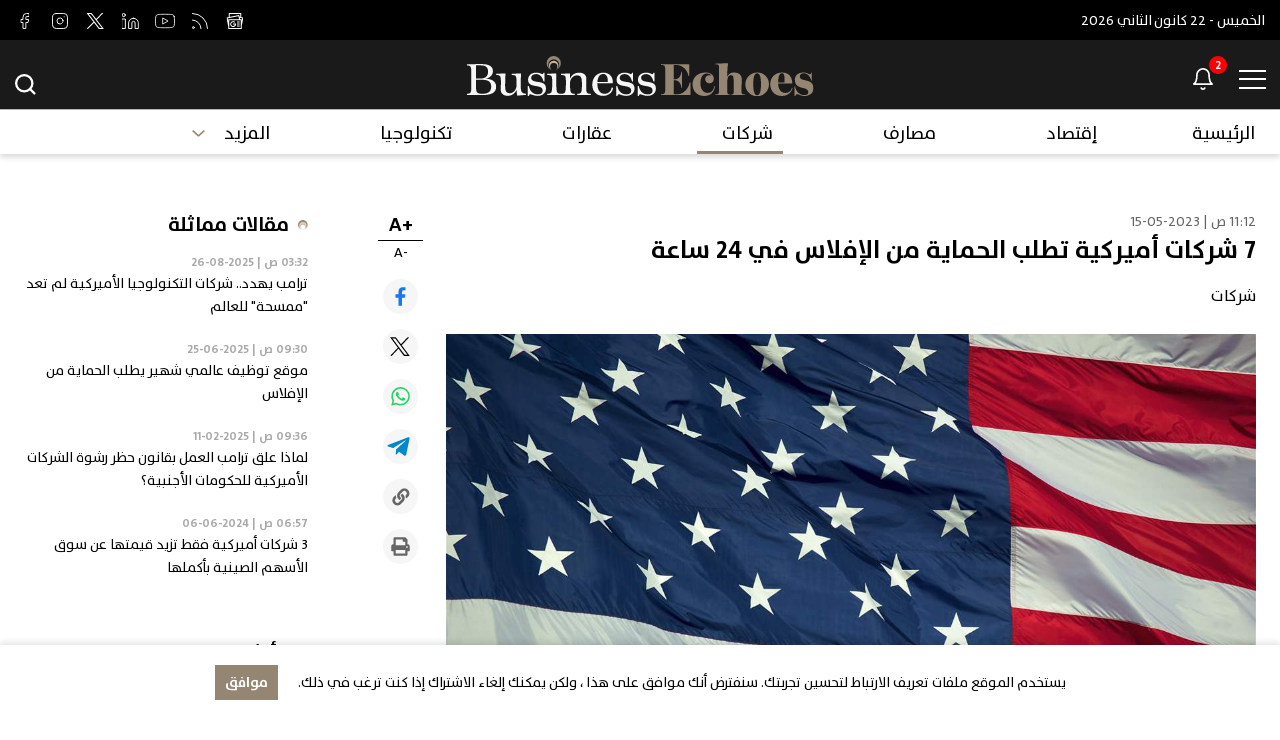

--- FILE ---
content_type: text/html; charset=utf-8
request_url: https://www.businessechoes.com/news/%D8%B4%D8%B1%D9%83%D8%A7%D8%AA/32634/7-%D8%B4%D8%B1%D9%83%D8%A7%D8%AA-%D8%A3%D9%85%D9%8A%D8%B1%D9%83%D9%8A%D8%A9-%D8%AA%D8%B7%D9%84%D8%A8-%D8%A7%D9%84%D8%AD%D9%85%D8%A7%D9%8A%D8%A9-%D9%85%D9%86-%D8%A7%D9%84%D8%A5%D9%81%D9%84%D8%A7%D8%B3-%D9%81%D9%8A-24-%D8%B3%D8%A7%D8%B9%D8%A9
body_size: 30745
content:
<!DOCTYPE html>




<html xmlns="http://www.w3.org/1999/xhtml" lang="ar">
<head><title>
	7 شركات أميركية تطلب الحماية من الإفلاس في 24 ساعة | شركات
</title><meta charset="utf-8" /><meta name="description" content="7 شركات أميركية تطلب الحماية من الإفلاس في 24 ساعة تقدمت 7 شركات أميركية بطلب للحماية من الإفلاس وفقاً للفصل الحادي عشر من القانون في آخر 24 ساعة، مع المعاناة من تداعيات رفع معدلات الفائدة.وشملت القائمة شركات فايس ميديا وإنفيجن هيلث كير ومونترونيكس ..." /><meta name="keywords" content="تقدمت, شركات, أميركية, بطلب, للحماية, من, الإفلاس, وفقاً, للفصل, الحادي, عشر, من, القانون, في, آخر, ساعة،, مع, المعاناة, من, تداعيات" /><meta name="apple-mobile-web-app-capable" content="yes" /><meta name="apple-mobile-web-app-status-bar-style" content="black" /><meta name="format-detection" content="telephone=yes" /><meta name="viewport" content="width=device-width, initial-scale=1" /><meta property="fb:pages" content="125165427541688" />
<meta id="ctl00_fbImageNearPostPlaceInMeta_fbTitle" property="og:title" content="7 شركات أميركية تطلب الحماية من الإفلاس في 24 ساعة"></meta>
<meta id="ctl00_fbImageNearPostPlaceInMeta_fbDescription" property="og:description" content="
وجاءت موجة الإفلاس في الوقت الذي تعاني فيه الشركات لإعادة التفاوض بشأن أعباء الديون المتراكمة..."></meta>
<meta property="og:image" content="https://www.businessechoes.com/uploadImages/DocumentImages/Doc-P-32634-638197718370100238.jpg"/>
<meta id="ctl00_fbImageNearPostPlaceInMeta_imageAlt" property="og:image:alt" content="7 شركات أميركية تطلب الحماية من الإفلاس في 24 ساعة"></meta>
<meta property="og:site_name" content="BusinessEchoes">

<meta property="og:url" content="https://www.businessechoes.com/news/companies/32634/business-echoes-articles"/>
<meta property="og:type" content="article"/>

<meta property="fb:admins" content="10158799226728665"/>
<meta property="fb:app_id" content="1124178764790492" />
<meta property="fb:pages" content="102013359065296" />



<meta id="ctl00_fbImageNearPostPlaceInMeta_gplusTitle" itemprop="name" content="7 شركات أميركية تطلب الحماية من الإفلاس في 24 ساعة"></meta>
<meta id="ctl00_fbImageNearPostPlaceInMeta_gplusDescription" itemprop="description" content="
وجاءت موجة الإفلاس في الوقت الذي تعاني فيه الشركات لإعادة التفاوض بشأن أعباء الديون المتراكمة..."></meta>
<meta itemprop="image" content="https://www.businessechoes.com/uploadImages/DocumentImages/Doc-P-32634-638197718370100238.jpg" />

<meta name="twitter:card" content="summary_large_image">
<meta name="twitter:site" content="BusinessEchoes" />
<meta id="ctl00_fbImageNearPostPlaceInMeta_twitterTitle" name="twitter:title" content="7 شركات أميركية تطلب الحماية من الإفلاس في 24 ساعة"></meta>
<meta id="ctl00_fbImageNearPostPlaceInMeta_twitterDescription" name="twitter:description" content="
وجاءت موجة الإفلاس في الوقت الذي تعاني فيه الشركات لإعادة التفاوض بشأن أعباء الديون المتراكمة..."></meta>
<meta name="twitter:image" content="https://www.businessechoes.com/uploadImages/DocumentImages/Doc-P-32634-638197718370100238.jpg" />



<script>
    var varMetanearappid;
    varMetanearappid = '1124178764790492'; 
</script>

 
<meta name="twitter:card" content="summary_large_image">
<meta name="twitter:site" content="@BusinessEchoes">
<meta name="twitter:creator" content="@BusinessEchoes">
<meta name="twitter:title" content="7 شركات أميركية تطلب الحماية من الإفلاس في 24 ساعة">
<meta name="twitter:description" content="
وجاءت موجة الإفلاس في الوقت الذي تعاني فيه الشركات لإعادة التفاوض بشأن أعباء الديون المتراكمة...">
<meta name="twitter:image:src" content="http://www.businessechoes.com/uploadImages/DocumentImages/Doc-P-32634-638197718370100238.jpg">

<script async src="https://pagead2.googlesyndication.com/pagead/js/adsbygoogle.js?client=ca-pub-7777964609405417"
     crossorigin="anonymous"></script>



<!-- Global site tag (gtag.js) - Google Analytics -->
<script async src="https://www.googletagmanager.com/gtag/js?id=UA-224700056-1"></script>
<script>
    window.dataLayer = window.dataLayer || [];
    function gtag() { dataLayer.push(arguments); }
    gtag('js', new Date());

    gtag('config', 'UA-224700056-1');
</script>



<link href="/TheWall/style/Jquery/v1.11.4/jquery-1.11.4.min.css?18" rel="stylesheet" type="text/css" />
<link href="/TheWall/style/CommonStyle/v1.0/v1.0-IpadSize768/MainStyle.min.css?18" rel="stylesheet" type="text/css" />
<link href="/TheWall/Style/MsgBox/v1.0/sweet-alert.css?18" rel="stylesheet" type="text/css" />
<link href="/style/Style.min.css?18" rel="stylesheet" type="text/css" />
<link href="/TheWall/Helpers/TempusDominus/v5.1.2/Style/DateTimePicker.min.css?18" rel="stylesheet" type="text/css" />
<link id="Mastercss" href="/style/ar/Master.min.css?18" rel="stylesheet" type="text/css" />
<link href="/TheWall/style/ar/StaticStyle/v1.0/StaticStyle.min.css?18" rel="stylesheet" type="text/css" />
<link href="/TheWall/style/Jquery/v1.11.4/jquery-ui.min.css?18" type="text/css" rel="stylesheet" />
<link href="/TheWall/style/ionicons/v4.1.2/ionicons.min.css?18" type="text/css" rel="stylesheet" />
<link href="/TheWall/style/Bootstrap/v4.1.1/v4.1.1-OriginalSize/bootstrap.min.css?18" type="text/css" rel="stylesheet" />

<link rel="shortcut icon" href="/Favicon.ico" />


<script async='async' src='https://www.googletagservices.com/tag/js/gpt.js'></script>
<script>
var googletag = googletag || {};
googletag.cmd = googletag.cmd || [];
</script>
<link href='/TheWall/style/mCustomScrollbar/v2.1/CustomScrollbarOld.min.css?v=18' rel='stylesheet' type='text/css' /><link href='/TheWall/style/Swiper/v4.3.3/swiper.min.css?v=18' rel='stylesheet' type='text/css' /><link href='/TheWall/style/flickity/v2.1.2/flickity.min.css?v=18' rel='stylesheet' type='text/css' /><link href='/TheWall/style/mCustomScrollbar/v2.1/CustomScrollbarOld.min.css?v=18' rel='stylesheet' type='text/css' /><link href='/TheWall/style/Ellipsis/v1.0/v1.0-IpadSize768/Ellipsis.min.css?v=18' rel='stylesheet' type='text/css' /><link href ='/TheWall/style/PhotoSwipePlugin/photoswipe.min.css?18' rel='stylesheet' type='text/css' /><link href ='/TheWall/style/PhotoSwipePlugin/default-skin.min.css?18' rel='stylesheet' type='text/css' /><style type="text/css">body{ background-color: #FFFFFF; }</style><link rel="canonical" id="myCanonical" href="https://www.businessechoes.com/news/companies/32634/7-%D8%B4%D8%B1%D9%83%D8%A7%D8%AA-%D8%A3%D9%85%D9%8A%D8%B1%D9%83%D9%8A%D8%A9-%D8%AA%D8%B7%D9%84%D8%A8-%D8%A7%D9%84%D8%AD%D9%85%D8%A7%D9%8A%D8%A9-%D9%85%D9%86-%D8%A7%D9%84%D8%A5%D9%81%D9%84%D8%A7%D8%B3-%D9%81%D9%8A-24-%D8%B3%D8%A7%D8%B9%D8%A9" /></head>

<body id="ctl00_WBody" class="MyMainBody BodyRemoveScroll " dir="rtl">
<form method="post" action="#" id="aspnetForm">
<div class="aspNetHidden">
<input type="hidden" name="__EVENTTARGET" id="__EVENTTARGET" value="" />
<input type="hidden" name="__EVENTARGUMENT" id="__EVENTARGUMENT" value="" />
<input type="hidden" name="__VIEWSTATE" id="__VIEWSTATE" value="/[base64]/[base64]/[base64]/[base64]/[base64]/[base64]/[base64]/[base64]/[base64]/[base64]/////[base64]/////[base64]////8PZAIDD2QWAgIBDxYEHxcFATQfGAVlbWFpbl9jYXQgbWFpbl9jYXQzIHUtaW5saW5lQmxvY2sgTWVudUNhdEl0ZW0gdGV4dC10aXRsZS00IHBvc2l0aW9uLXJlbGF0aXZlIE1lbnVDYXRIb3ZlciBNZW51Q2F0SXRlbTYWCmYPFQMXL3NlY3Rpb24vNC/[base64]////8PZAIED2QWAgIBDxYEHxcFATUfGAVlbWFpbl9jYXQgbWFpbl9jYXQ0IHUtaW5saW5lQmxvY2sgTWVudUNhdEl0ZW0gdGV4dC10aXRsZS00IHBvc2l0aW9uLXJlbGF0aXZlIE1lbnVDYXRIb3ZlciBNZW51Q2F0SXRlbTcWCmYPFQMdL3NlY3Rpb24vNS/[base64]////8PZAIFD2QWAgIBDxYEHxcFATYfGAVlbWFpbl9jYXQgbWFpbl9jYXQ1IHUtaW5saW5lQmxvY2sgTWVudUNhdEl0ZW0gdGV4dC10aXRsZS00IHBvc2l0aW9uLXJlbGF0aXZlIE1lbnVDYXRIb3ZlciBNZW51Q2F0SXRlbTgWCmYPFQMfL3NlY3Rpb24vNi/[base64]/////[base64]/////[base64]////[base64]////8PZAIJD2QWAgIBDxYEHxcFAjEzHxgFZm1haW5fY2F0IG1haW5fY2F0OSB1LWlubGluZUJsb2NrIE1lbnVDYXRJdGVtIHRleHQtdGl0bGUtNCBwb3NpdGlvbi1yZWxhdGl2ZSBNZW51Q2F0SG92ZXIgTWVudUNhdEl0ZW0xMhYKZg8VAx8vc2VjdGlvbi8xMy/[base64]/////w9kAgoPZBYCAgEPFgQfFwUCMjAfGAVnbWFpbl9jYXQgbWFpbl9jYXQxMCB1LWlubGluZUJsb2NrIE1lbnVDYXRJdGVtIHRleHQtdGl0bGUtNCBwb3NpdGlvbi1yZWxhdGl2ZSBNZW51Q2F0SG92ZXIgTWVudUNhdEl0ZW0xMxYKZg8VAyEvc2VjdGlvbi8yMC/[base64]////[base64]/////w9kAgwPZBYCAgEPFgQfFwUCMTYfGAVnbWFpbl9jYXQgbWFpbl9jYXQxMiB1LWlubGluZUJsb2NrIE1lbnVDYXRJdGVtIHRleHQtdGl0bGUtNCBwb3NpdGlvbi1yZWxhdGl2ZSBNZW51Q2F0SG92ZXIgTWVudUNhdEl0ZW0xNRYKZg8VAx0vc2VjdGlvbi8xNi/[base64]/////D2QCDQ9kFgICAQ8WBB8XBQE3HxgFZ21haW5fY2F0IG1haW5fY2F0MTMgdS1pbmxpbmVCbG9jayBNZW51Q2F0SXRlbSB0ZXh0LXRpdGxlLTQgcG9zaXRpb24tcmVsYXRpdmUgTWVudUNhdEhvdmVyIE1lbnVDYXRJdGVtMTYWCmYPFQMTL3NlY3Rpb24vNy/YqNmK2KbYqRBNZW51Q2F0SXRlbUhvdmVyCNio2YrYptipZAIBDxUBHU1lbnVBcnJvdyBhbGlnbi1taWRkbGUgdS1oaWRlZAICDw8WAh8VBQEwZGQCAw8VAiNIUFN1Yk1lbnUgdS1oaWRlIFN1Yk1lbnVOb0FuaW1hdGlvbgl3aWR0aDowcHhkAgQPFgIfFgL/////[base64]/[base64]/YqtmC2KfYsdmK2LEM2KrZgtin2LHZitixZAIOD2QWAmYPFQMsSFBTdWJNZW51SXRlbSB1LUFuaW1hdGVNZSBtb3JlX2NhdCBtb3JlX2NhdDccL3NlY3Rpb24vOC/[base64]/[base64]/YqNmC2YTZhS3Ysdim2YrYsy3Yp9mE2KrYrdix2YrYsSDYqNmC2YTZhSDYsdim2YrYsyDYp9mE2KrYrdix2YrYsWQCGA9kFgJmDxUDLUhQU3ViTWVudUl0ZW0gdS1BbmltYXRlTWUgbW9yZV9jYXQgbW9yZV9jYXQxMh0vc2VjdGlvbi8xNi/[base64]/YpdmC2KrYtdin2K8nPgzYpdmC2KrYtdin2K8EPC9hPhZIUFNsaWRlclN1Yk1lbnUgdS1oaWRlGFNpZGVNZW51UGFyZW50U2VwIHUtaGlkZWQCAg8WAh8WAv////[base64]/////D2QCAg9kFgZmDxUBDVNpZGVNZW51SXRlbSBkAgEPFQYUIGFsaWduLW1pZGRsZSB1LWhpZGUgPGEgaHJlZj0nL3NlY3Rpb24vMy/YtNix2YPYp9iqJz4K2LTYsdmD2KfYqgQ8L2E+FkhQU2xpZGVyU3ViTWVudSB1LWhpZGUYU2lkZU1lbnVQYXJlbnRTZXAgdS1oaWRlZAICDxYCHxYC/////[base64]/////D2QCBA9kFgZmDxUBDVNpZGVNZW51SXRlbSBkAgEPFQYUIGFsaWduLW1pZGRsZSB1LWhpZGUoPGEgaHJlZj0nL3NlY3Rpb24vNS/YqtmD2YbZiNmE2YjYrNmK2KcnPhLYqtmD2YbZiNmE2YjYrNmK2KcEPC9hPhZIUFNsaWRlclN1Yk1lbnUgdS1oaWRlGFNpZGVNZW51UGFyZW50U2VwIHUtaGlkZWQCAg8WAh8WAv////[base64]////[base64]/////[base64]/////[base64]/////[base64]/////[base64]/////[base64]/////[base64]////[base64]////[base64]/[base64]/[base64]/Bdiq2YLYr9mF2KogNyDYtNix2YPYp9iqINij2YXZitix2YPZitipINio2LfZhNioINmE2YTYrdmF2KfZitipINmF2YYg2KfZhNil2YHZhNin2LMg2YjZgdmC2KfZiyDZhNmE2YHYtdmEINin2YTYrdin2K/ZiiDYudi02LEg2YXZhiDYp9mE2YLYp9mG2YjZhiDZgdmKINii2K7YsSAyNCDYs9in2LnYqdiMINmF2Lkg2KfZhNmF2LnYp9mG2KfYqSDZhdmGINiq2K/Yp9i52YrYp9iqINix2YHYuSDZhdi52K/ZhNin2Kog2KfZhNmB2KfYptiv2KkuPGJyLz48YnIvPtmI2LTZhdmE2Kog2KfZhNmC2KfYptmF2Kkg2LTYsdmD2KfYqiAmcXVvdDvZgdin2YrYsyDZhdmK2K/[base64]/[base64]/YqdiMINmF2Kcg2YrYstmK2K8g2YXZhiDYtdi52YjYqNipINil2LnYp9iv2Kkg2KrZhdmI2YrZhCDYp9mE2YLYsdmI2LYg2YjYp9mE2LPZhtiv2KfYqiDZhdiz2KrYrdmC2Kkg2KfZhNiz2K/Yp9ivLiAmbmJzcDs8L3NwYW4+PC9wPgo8cCBkaXI9IlJUTCIgc3R5bGU9InRleHQtYWxpZ246IHJpZ2h0OyI+PHNwYW4+2YjYqtmC2K/[base64]/[base64]/[base64]/[base64]/[base64]/[base64]/[base64]/Zh9mELdmK2YPYs9ixLdin2YTYsNmH2Kgt2K3Yp9is2LIt2KfZhNmALTct2KLZhNin2YEt2K/[base64]/[base64]/YsSDYp9mE2KrYudmF2YrZhSA3NTQgHy8FPy91cGxvYWRJbWFnZXMvRG9jdW1lbnRJbWFnZXMvRG9jLVQtMzgxNTMtNjM5MDQxNzEwOTAxMzMzMzM5LmpwZx8wBUMvbmV3cy9iYW5rcy8zODE1My/Zhdi12LHZgS3ZhNio2YbYp9mGLdmK2Y/Ytdiv2LEt2KfZhNiq2LnZhdmK2YUtNzU0ZGQCAw9kFgICAQ8PFgofLgUS2YXZhtiwIDE2INiz2KfYudipHzIHAAAAAAAAAAAfLAU/[base64]/Yo9iu2LfYp9ihINmC2KfYqtmE2Kkg2YbZhdin2LHYs9mI2YbZh9inINio2K3ZgiDZh9mI2KfYqtmB2YPZhSAfLwU/L3VwbG9hZEltYWdlcy9Eb2N1bWVudEltYWdlcy9Eb2MtVC0yMzAxOC02Mzg2ODczMDI3Nzk3NDQxNDYuanBnHzAFVy9uZXdzL3RlY2hub2xvZ2llcy8yMzAxOC/[base64]/[base64]/[base64]/[base64]/YtNix2YPYp9iqHy4FEtmF2YbYsCAyMSDYs9in2LnYqWRkAgIPZBYEZg8VARwgY29sLWxnLTMgY29sLW1kLTYgY29sLXNtLTYgZAIBDw8WFB8yBwAAAAAAAAAAHzNmHywFe9mF2YjYrNmI2K/[base64]/YqS3YqNmK2YYt2KPZitiv2YrZg9mFLdmK2YjZhdmK2KfZiy3ZhdinLdmH2Yot2KfZhNi52YTYp9mF2Kkt2KfZhNiq2KzYp9ix2YrYqS3Yp9mE2KPYudmE2Ykt2YLZitmF2Kkt2YHZii0yMDI22J8fNgUVL3NlY3Rpb24vMy/[base64]/[base64]/L3VwbG9hZEltYWdlcy9Eb2N1bWVudEltYWdlcy9Eb2MtVC0zODE5OC02MzkwNDYwOTUwMDg0OTg3MjkuanBnHzAFhgEvbmV3cy9lbmVyZ3ktYW5kLW9pbC8zODE5OC/[base64]/[base64]/[base64]/[base64]/[base64]/dj0xOCc+PC9zY3JpcHQ+PHNjcmlwdCB0eXBlID0gJ3RleHQvamF2YXNjcmlwdCcgc3JjPScvVGhlV2FsbC9qcy9QaG90b1N3aXBlUGx1Z2luL3Bob3Rvc3dpcGUtdWktZGVmYXVsdC5taW4uanM/dj0xOCc+PC9zY3JpcHQ+PHNjcmlwdCB0eXBlPSd0ZXh0L2phdmFzY3JpcHQnIHNyYz0nL1RoZVdhbGwvanMvUGhvdG9Td2lwZVBsdWdpbi9waG90b3N3aXBlLm1pbi5qcz92PTE4Jz48L3NjcmlwdD5kAg0PDxYCHxpnZGRki94JL/+hAizQl1JmxhmPchcLAsPQIM/ZcEiMyAcaEu8=" />
</div>

<script type="text/javascript">
//<![CDATA[
var theForm = document.forms['aspnetForm'];
if (!theForm) {
    theForm = document.aspnetForm;
}
function __doPostBack(eventTarget, eventArgument) {
    if (!theForm.onsubmit || (theForm.onsubmit() != false)) {
        theForm.__EVENTTARGET.value = eventTarget;
        theForm.__EVENTARGUMENT.value = eventArgument;
        theForm.submit();
    }
}
//]]>
</script>


<script src="/WebResource.axd?d=FSZN5emfhdG3S4qoaDiJ8eCIxskE5MKdd7sCekNVf9fShvo1eZ4TSTzJJQAcILHRSaKf7PFACBpXojGpjyNg3LRSIReIuFlXZMmprd2B8JU1&amp;t=638901644248157332" type="text/javascript"></script>


<script src="/ScriptResource.axd?d=9XNtAnv_IhAL6HLHHzukbcRTsZ8Rp3HkfiH2NScafy99IGtx_6RN7OgkcTUPWLpsSZ8xDdOjmrfLekzEsD70PnxBLQtWKly-ey3Xnk5mmItgv6ZfZmc1nXU8Y0diTN2VjX1NdrJCkelOfFGXI3ptDb5ai2W0CBc-EFKzBUGOZIMUzoMFZtCK2zuyoBtquNwY0&amp;t=5c0e0825" type="text/javascript"></script>
<script type="text/javascript">
//<![CDATA[
if (typeof(Sys) === 'undefined') throw new Error('ASP.NET Ajax client-side framework failed to load.');
//]]>
</script>

<script src="/ScriptResource.axd?d=zLPJoQJYrZVT7ipifcFIqdxuoum2ZaUQg4RlbjYrMWYgj_V6teZHk4NceNOYZI5pWfc084VGjhbpKLMbHIJj7BsQTmjuWTGqalQYFw_NncGr9n6jTNbCgcv3PHtX69TUx1p2qSVtZqquaPmGVGwcqU9FziWVIkwwY4KGdpyc0GDKPas8PVqvjRv2UR5CABrR0&amp;t=5c0e0825" type="text/javascript"></script>
<script src="../../../webservices/Service.asmx/jsdebug" type="text/javascript"></script>



<div id="ctl00_AllContent">
<script type="text/javascript">
var sAppPath = "/";
var sPicPath = "/uploadImages/";
var LanguageID = "1";
var fbLanguage = "ar_AR";
var sImageLangPath = "ar";
var LanguageDirection = "right";
var LanguageDirectionInv = "left";
var IsArabic = "right";
var fbAppID = "1124178764790492";
var fbScrt = "3c2079893e8905d0f768c8a12bebe0c0";
var captchKey = "6LeGAywfAAAAAA7zu9ZVExZi1Bo_Dpd0JiTjeFmS";
var sWebsiteDname = "https://www.businessechoes.com";
</script>
<script src="/TheWall/js/JqueryMain/v2.2.3/jquery-2.2.3.min.js?v=18" type="text/javascript"></script>
<script src="/TheWall/js/JqueryMain/v2.2.3/jquery-migrate-1.3.0.min.js?v=18" type="text/javascript"></script>
<input type="hidden" class="HiddenHandlerURL" value="/Handler/Sharrre.ashx" />
<input type="hidden" class="sAppPath" value="/" />
<input type="hidden" value="https://www.businessechoes.com/news/%D8%B4%D8%B1%D9%83%D8%A7%D8%AA/32634/7-%D8%B4%D8%B1%D9%83%D8%A7%D8%AA-%D8%A3%D9%85%D9%8A%D8%B1%D9%83%D9%8A%D8%A9-%D8%AA%D8%B7%D9%84%D8%A8-%D8%A7%D9%84%D8%AD%D9%85%D8%A7%D9%8A%D8%A9-%D9%85%D9%86-%D8%A7%D9%84%D8%A5%D9%81%D9%84%D8%A7%D8%B3-%D9%81%D9%8A-24-%D8%B3%D8%A7%D8%B9%D8%A9" class="HiddenPageURL" />
<input name="ctl00$languageIDDiv" type="hidden" id="ctl00_languageIDDiv" class="LanguageID" value="1" />


<input name="ctl00$AutoLoadMoreOnMobile" type="hidden" id="ctl00_AutoLoadMoreOnMobile" class="AutoLoadMoreOnMobile" value="1" />
<input name="ctl00$AutoLoadMoreOnTable" type="hidden" id="ctl00_AutoLoadMoreOnTable" class="AutoLoadMoreOnTable" value="1" />
<input type="hidden" value="3" class="HiddenAutoLoadMoreTimes" />

<input type="hidden" value="BusinessEchoes" class="HiddenTwitterSite" />

<script type="text/javascript">
//<![CDATA[
Sys.WebForms.PageRequestManager._initialize('ctl00$ScriptManager1', 'aspnetForm', ['tctl00$MasterMenu$UpdateNotifications','','tctl00$panel1',''], [], [], 90, 'ctl00');
//]]>
</script>


<div class="NormalDivContainer u-opacity1 u-relative">
<div class="ToastStyle Grad-007E6F-000000" onclick="CloseToast();">

<div style="height: 25px;"></div>
<div class="ToastContent">
</div>
<div style="height: 25px;"></div>
</div>
<div class="MenuOpenedOverlayScreen u-hide"></div>
<div id="ctl00_MainMenu" class="u-relative TheMainMEnu">


<div class="menu-container u-fixed w-100">

<div>

<div class="menu-first-section AnimateMe">
<div class="MyMainDiv1660">
<div class="d-flex align-items-center justify-content-between">

<div class="text-title text-title-2 ColorVFFFFFF">
<span id="ctl00_MasterMenu_lblDateTime">الخميس - 22 كانون الثاني 2026</span>
</div>



<div class="d-flex align-items-center justify-content-center main-menu-social-media">

<a href='https://news.google.com/publications/CAAqBwgKMNzwtgsw6YvOAw' target="_blank" class="menu-social-media d-inline-block position-relative">
<img src="/uploadImages//SocialMediaImages/Src-L-13-637842320629161913.svg" class="main-menu-social-media-resize animation" alt="check Business Echoes out on google news" />
<img src="/uploadImages//SocialMediaImages/Src-H-13-637841621322981336.svg" class="main-menu-social-media-resize animation main-menu-social-media-resize-hovered position-absolute" alt="check Business Echoes out on google news" />
</a>

<a href="https://www.businessechoes.com/rss" target="_blank" class="menu-social-media d-inline-block position-relative">
<img src="/uploadImages//SocialMediaImages/Src-L-12-637842320387635043.svg" class="main-menu-social-media-resize animation" alt="check Business Echoes out on rss" />
<img src="/uploadImages//SocialMediaImages/Src-H-12-637841621130282440.svg" class="main-menu-social-media-resize animation main-menu-social-media-resize-hovered position-absolute" alt="check Business Echoes out on rss" />
</a>

<a href='https://www.youtube.com/channel/UCV1V4-1rjDwoZfhOxVt6l0Q/featured' target="_blank" class="menu-social-media d-inline-block position-relative">
<img src="/uploadImages//SocialMediaImages/Src-L-11-637842320299646027.svg" class="main-menu-social-media-resize animation" alt="check Business Echoes out on youtube" />
<img src="/uploadImages//SocialMediaImages/Src-H-11-637841620074849173.svg" class="main-menu-social-media-resize animation main-menu-social-media-resize-hovered position-absolute" alt="check Business Echoes out on youtube" />
</a>

<a href='http://www.linkedin.com/company/businessechoes/ ' target="_blank" class="menu-social-media d-inline-block position-relative">
<img src="/uploadImages//SocialMediaImages/Src-L-10-637842320220209676.svg" class="main-menu-social-media-resize animation" alt="check Business Echoes out on linked in" />
<img src="/uploadImages//SocialMediaImages/Src-H-10-637841620984054231.svg" class="main-menu-social-media-resize animation main-menu-social-media-resize-hovered position-absolute" alt="check Business Echoes out on linked in" />
</a>

<a href='https://www.twitter.com/businessechoes' target="_blank" class="menu-social-media d-inline-block position-relative">
<img src="/uploadImages//SocialMediaImages/Src-L-9-637842320127467310.svg" class="main-menu-social-media-resize animation" alt="check Business Echoes out on twitter" />
<img src="/uploadImages//SocialMediaImages/Src-H-9-637841620810021016.svg" class="main-menu-social-media-resize animation main-menu-social-media-resize-hovered position-absolute" alt="check Business Echoes out on twitter" />
</a>

<a href="https://www.instagram.com/businesschoes/" target="_blank" class="menu-social-media d-inline-block position-relative">
<img src="/uploadImages//SocialMediaImages/Src-L-8-637842320031944079.svg" class="main-menu-social-media-resize animation" alt="check Business Echoes out on instagram" />
<img src="/uploadImages//SocialMediaImages/Src-H-8-637841620620329862.svg" class="main-menu-social-media-resize animation main-menu-social-media-resize-hovered position-absolute" alt="check Business Echoes out on instagram" />
</a>

<a href='https://www.facebook.com/businessechoes' target="_blank" class="menu-social-media d-inline-block position-relative">
<img src="/uploadImages//SocialMediaImages/Src-L-7-637842319912638779.svg" class="main-menu-social-media-resize animation" alt="check Business Echoes out on facebook" />
<img src="/uploadImages//SocialMediaImages/Src-H-7-637841620495653509.svg" class="main-menu-social-media-resize animation main-menu-social-media-resize-hovered position-absolute" alt="check Business Echoes out on facebook" />
</a>

</div>


<div class="ShowNotifications ShowNotificationsMobile">
<img src='/images/notification-white.svg' alt="Business Echoes" width="20" class="u-pointer" />
</div>
</div>
</div>
</div>

<div class="menu-snd-section">
<div class="MyMainDiv1660">
<div class="d-flex align-items-center justify-content-between">

<div class="bmenu-notification d-flex align-items-center">

<div class="BMenuBtn u-relative u-inlineBlock">
<div class="BMenuLine Top"></div>
<div class="BMenuLine Middle"></div>
<div class="BMenuLine Bottom"></div>
</div>
<div id="ctl00_MasterMenu_NotificationsContainer" class="u-inlineBlock valignM u-relative ShowNotifications">
<img src='/images/Icon-feather-bell.svg' alt="Business Echoes" width="20" class="NotificationsIcon u-pointer" />
<div class="NotificationsCount u-pointer">
<div id="ctl00_MasterMenu_UpdateNotifications">
	
<div class="helvetica NotificationsCountNumber text-title text-title-7 ColorVFFFFFF">

</div>

</div>
</div>
<div class="NotificationsDiv u-hide">
<div class="TopTriangle"></div>

<div class="NotificationsLoader">
<div class="loader">
<div class="loadingSpinner">
<span></span>
</div>
</div>
</div>
<div class="NotificationsDivHeight content_1">
<div class="u-width100 floatL NotificationsDivPd"></div>
</div>
</div>
</div>
</div>


<a href='/' class="d-inline-block logo-menu-snd-section">

<img src='/images/header-logo-BusinessEchoes.svg' alt="Business Echoes" width="347" />
</a>


<div class="menu-search u-relative u-inlineBlock valignM ">
<div class="menu-search-container d-flex align-items-end">
<input name="ctl00$MasterMenu$txtSearch" type="text" id="ctl00_MasterMenu_txtSearch" class="forms-text-input SearchTxtBox SearchTxtBox-mobile SearchTxtBoxDesktop AnimateMeFast" autocomplete="off" placeholder="البحث..." />

<div class="close-search-menu open d-none">

<div class="BMenuBtn-close-search u-relative u-inlineBlock">
<div class="BMenuLine Top"></div>
<div class="BMenuLine Middle"></div>
<div class="BMenuLine Bottom"></div>
</div>
</div>

<div class="align-items-center justify-content-center menu-social-media-in-scroll padding-l-xs-15">
<div class="d-flex">

<a href='https://news.google.com/publications/CAAqBwgKMNzwtgsw6YvOAw' target="_blank" class="menu-social-media d-inline-block">
<img class="animation" src="/uploadImages//SocialMediaImages/Src-H-13-637841621322981336.svg" alt="check Business Echoes out on google news" />
</a>

<a href="https://www.businessechoes.com/rss" target="_blank" class="menu-social-media d-inline-block">
<img class="animation" src="/uploadImages//SocialMediaImages/Src-H-12-637841621130282440.svg" alt="check Business Echoes out on rss" />
</a>

<a href='https://www.youtube.com/channel/UCV1V4-1rjDwoZfhOxVt6l0Q/featured' target="_blank" class="menu-social-media d-inline-block">
<img class="animation" src="/uploadImages//SocialMediaImages/Src-H-11-637841620074849173.svg" alt="check Business Echoes out on youtube" />
</a>

<a href='http://www.linkedin.com/company/businessechoes/ ' target="_blank" class="menu-social-media d-inline-block">
<img class="animation" src="/uploadImages//SocialMediaImages/Src-H-10-637841620984054231.svg" alt="check Business Echoes out on linked in" />
</a>

<a href='https://www.twitter.com/businessechoes' target="_blank" class="menu-social-media d-inline-block">
<img class="animation" src="/uploadImages//SocialMediaImages/Src-H-9-637841620810021016.svg" alt="check Business Echoes out on twitter" />
</a>

<a href="https://www.instagram.com/businesschoes/" target="_blank" class="menu-social-media d-inline-block">
<img class="animation" src="/uploadImages//SocialMediaImages/Src-H-8-637841620620329862.svg" alt="check Business Echoes out on instagram" />
</a>

<a href='https://www.facebook.com/businessechoes' target="_blank" class="menu-social-media d-inline-block">
<img class="animation" src="/uploadImages//SocialMediaImages/Src-H-7-637841620495653509.svg" alt="check Business Echoes out on facebook" />
</a>

</div>
</div>
<div class="search-button-menu AnimateMeFast">
<img src='/images/Icon-feather-search.svg' width="24" alt="Business Echoes" class="HeaderSearchIcon HideOnTablet" />
</div>
</div>

<div class="u-hide">
<input type="button" name="ctl00$MasterMenu$btnSearch" value="" onclick="javascript:__doPostBack(&#39;ctl00$MasterMenu$btnSearch&#39;,&#39;&#39;)" id="btnSearch" class="btnSearch" />
</div>
<div class="LoadArticlesResult LoadArticlesResultDesktop" id="LoadArticlesResult">

<div class="LoadArticlesResultContaint DesktopContent content_1">
<div class=" MyDataLoadArticles">
<div id="ctl00_MasterMenu_LoadArticlesResultContaint" class="results_content">
</div>
</div>
</div>
<div class="LoadArticlesResultArrow"></div>
</div>
</div>
</div>
</div>
</div>

<div class="menu-thirs-section">


<div></div>

<div class="MyMainDiv1660">
<div class="MenuCatItemContainer d-flex align-items-center justify-content-between">

<div class="menu-cat-right">
<div id="ctl00_MasterMenu_HomepageItem" class="HomepageItem u-inlineBlock MenuCatItem MenuCatItem1 text-title text-title-4 position-relative MenuCatHover item-menu">
<a href='/' class="MenuCatItemHover d-inline-block align-middle">الرئيسية</a>
<div class="HPSubMenu u-hide SubMenuNoAnimation">
</div>
</div>

<div id="ctl00_MasterMenu_rptMenuCategoriesMain_ctl00_DesktopItem" data-id="1" class="main_cat main_cat0 u-inlineBlock MenuCatItem text-title-4 position-relative MenuCatHover MenuCatItem3">
<a href='/section/1/إقتصاد' class="AnimateMeFast d-inline-block align-middle align-arrow MenuCatItemHover ">

إقتصاد

</a>
<img src='/images/arrow-down.svg' alt="آخر أخبار لبنان" class='MenuArrow align-middle u-hide' width="13" />


<div class='HPSubMenu u-hide SubMenuNoAnimation' style='width:0px'>
<div class="HPSubMenuHeight content_1 ">
<div class="row m-0 HPSubMenuPd">

</div>
</div>
</div>
</div>

<div id="ctl00_MasterMenu_rptMenuCategoriesMain_ctl01_DesktopItem" data-id="2" class="main_cat main_cat1 u-inlineBlock MenuCatItem text-title-4 position-relative MenuCatHover MenuCatItem4">
<a href='/section/2/مصارف' class="AnimateMeFast d-inline-block align-middle align-arrow MenuCatItemHover ">

مصارف

</a>
<img src='/images/arrow-down.svg' alt="آخر أخبار لبنان" class='MenuArrow align-middle u-hide' width="13" />


<div class='HPSubMenu u-hide SubMenuNoAnimation' style='width:0px'>
<div class="HPSubMenuHeight content_1 ">
<div class="row m-0 HPSubMenuPd">

</div>
</div>
</div>
</div>

<div id="ctl00_MasterMenu_rptMenuCategoriesMain_ctl02_DesktopItem" data-id="3" class="main_cat main_cat2 u-inlineBlock MenuCatItem text-title-4 position-relative MenuCatHover MenuCatItem5 item-menu MenuCatItemHoverSelected">
<a href='/section/3/شركات' class="AnimateMeFast d-inline-block align-middle align-arrow MenuCatItemHover ">

شركات

</a>
<img src='/images/arrow-down.svg' alt="آخر أخبار لبنان" class='MenuArrow align-middle u-hide' width="13" />


<div class='HPSubMenu u-hide SubMenuNoAnimation' style='width:0px'>
<div class="HPSubMenuHeight content_1 ">
<div class="row m-0 HPSubMenuPd">

</div>
</div>
</div>
</div>

<div id="ctl00_MasterMenu_rptMenuCategoriesMain_ctl03_DesktopItem" data-id="4" class="main_cat main_cat3 u-inlineBlock MenuCatItem text-title-4 position-relative MenuCatHover MenuCatItem6">
<a href='/section/4/عقارات' class="AnimateMeFast d-inline-block align-middle align-arrow MenuCatItemHover ">

عقارات

</a>
<img src='/images/arrow-down.svg' alt="آخر أخبار لبنان" class='MenuArrow align-middle u-hide' width="13" />


<div class='HPSubMenu u-hide SubMenuNoAnimation' style='width:0px'>
<div class="HPSubMenuHeight content_1 ">
<div class="row m-0 HPSubMenuPd">

</div>
</div>
</div>
</div>

<div id="ctl00_MasterMenu_rptMenuCategoriesMain_ctl04_DesktopItem" data-id="5" class="main_cat main_cat4 u-inlineBlock MenuCatItem text-title-4 position-relative MenuCatHover MenuCatItem7">
<a href='/section/5/تكنولوجيا' class="AnimateMeFast d-inline-block align-middle align-arrow MenuCatItemHover ">

تكنولوجيا

</a>
<img src='/images/arrow-down.svg' alt="آخر أخبار لبنان" class='MenuArrow align-middle u-hide' width="13" />


<div class='HPSubMenu u-hide SubMenuNoAnimation' style='width:0px'>
<div class="HPSubMenuHeight content_1 ">
<div class="row m-0 HPSubMenuPd">

</div>
</div>
</div>
</div>

<div id="ctl00_MasterMenu_rptMenuCategoriesMain_ctl05_DesktopItem" data-id="6" class="main_cat main_cat5 u-inlineBlock MenuCatItem text-title-4 position-relative MenuCatHover MenuCatItem8">
<a href='/section/6/سياحة-و-سفر' class="AnimateMeFast d-inline-block align-middle align-arrow MenuCatItemHover ">

سياحة و سفر

</a>
<img src='/images/arrow-down.svg' alt="آخر أخبار لبنان" class='MenuArrow align-middle u-hide' width="13" />


<div class='HPSubMenu u-hide SubMenuNoAnimation' style='width:0px'>
<div class="HPSubMenuHeight content_1 ">
<div class="row m-0 HPSubMenuPd">

</div>
</div>
</div>
</div>

<div id="ctl00_MasterMenu_rptMenuCategoriesMain_ctl06_DesktopItem" data-id="9" class="main_cat main_cat6 u-inlineBlock MenuCatItem text-title-4 position-relative MenuCatHover MenuCatItem9">
<a href='/section/9/تقارير' class="AnimateMeFast d-inline-block align-middle align-arrow MenuCatItemHover ">

تقارير

</a>
<img src='/images/arrow-down.svg' alt="آخر أخبار لبنان" class='MenuArrow align-middle u-hide' width="13" />


<div class='HPSubMenu u-hide SubMenuNoAnimation' style='width:0px'>
<div class="HPSubMenuHeight content_1 ">
<div class="row m-0 HPSubMenuPd">

</div>
</div>
</div>
</div>

<div id="ctl00_MasterMenu_rptMenuCategoriesMain_ctl07_DesktopItem" data-id="8" class="main_cat main_cat7 u-inlineBlock MenuCatItem text-title-4 position-relative MenuCatHover MenuCatItem10">
<a href='/section/8/طاقة-ونفط' class="AnimateMeFast d-inline-block align-middle align-arrow MenuCatItemHover ">

طاقة ونفط

</a>
<img src='/images/arrow-down.svg' alt="آخر أخبار لبنان" class='MenuArrow align-middle u-hide' width="13" />


<div class='HPSubMenu u-hide SubMenuNoAnimation' style='width:0px'>
<div class="HPSubMenuHeight content_1 ">
<div class="row m-0 HPSubMenuPd">

</div>
</div>
</div>
</div>

<div id="ctl00_MasterMenu_rptMenuCategoriesMain_ctl08_DesktopItem" data-id="12" class="main_cat main_cat8 u-inlineBlock MenuCatItem text-title-4 position-relative MenuCatHover MenuCatItem11">
<a href='/section/12/our-guest' class="AnimateMeFast d-inline-block align-middle align-arrow MenuCatItemHover ">

Our Guest

</a>
<img src='/images/arrow-down.svg' alt="آخر أخبار لبنان" class='MenuArrow align-middle u-hide' width="13" />


<div class='HPSubMenu u-hide SubMenuNoAnimation' style='width:0px'>
<div class="HPSubMenuHeight content_1 ">
<div class="row m-0 HPSubMenuPd">

</div>
</div>
</div>
</div>

<div id="ctl00_MasterMenu_rptMenuCategoriesMain_ctl09_DesktopItem" data-id="13" class="main_cat main_cat9 u-inlineBlock MenuCatItem text-title-4 position-relative MenuCatHover MenuCatItem12">
<a href='/section/13/حول-العالم' class="AnimateMeFast d-inline-block align-middle align-arrow MenuCatItemHover ">

حول العالم

</a>
<img src='/images/arrow-down.svg' alt="آخر أخبار لبنان" class='MenuArrow align-middle u-hide' width="13" />


<div class='HPSubMenu u-hide SubMenuNoAnimation' style='width:0px'>
<div class="HPSubMenuHeight content_1 ">
<div class="row m-0 HPSubMenuPd">

</div>
</div>
</div>
</div>

<div id="ctl00_MasterMenu_rptMenuCategoriesMain_ctl10_DesktopItem" data-id="20" class="main_cat main_cat10 u-inlineBlock MenuCatItem text-title-4 position-relative MenuCatHover MenuCatItem13">
<a href='/section/20/عملات-رقمية' class="AnimateMeFast d-inline-block align-middle align-arrow MenuCatItemHover ">

عملات رقمية

</a>
<img src='/images/arrow-down.svg' alt="آخر أخبار لبنان" class='MenuArrow align-middle u-hide' width="13" />


<div class='HPSubMenu u-hide SubMenuNoAnimation' style='width:0px'>
<div class="HPSubMenuHeight content_1 ">
<div class="row m-0 HPSubMenuPd">

</div>
</div>
</div>
</div>

<div id="ctl00_MasterMenu_rptMenuCategoriesMain_ctl11_DesktopItem" data-id="14" class="main_cat main_cat11 u-inlineBlock MenuCatItem text-title-4 position-relative MenuCatHover MenuCatItem14">
<a href='/section/14/بقلم-رئيس-التحرير' class="AnimateMeFast d-inline-block align-middle align-arrow MenuCatItemHover ">

بقلم رئيس التحرير

</a>
<img src='/images/arrow-down.svg' alt="آخر أخبار لبنان" class='MenuArrow align-middle u-hide' width="13" />


<div class='HPSubMenu u-hide SubMenuNoAnimation' style='width:0px'>
<div class="HPSubMenuHeight content_1 ">
<div class="row m-0 HPSubMenuPd">

</div>
</div>
</div>
</div>

<div id="ctl00_MasterMenu_rptMenuCategoriesMain_ctl12_DesktopItem" data-id="16" class="main_cat main_cat12 u-inlineBlock MenuCatItem text-title-4 position-relative MenuCatHover MenuCatItem15">
<a href='/section/16/بيان-صحفي' class="AnimateMeFast d-inline-block align-middle align-arrow MenuCatItemHover ">

بيان صحفي

</a>
<img src='/images/arrow-down.svg' alt="آخر أخبار لبنان" class='MenuArrow align-middle u-hide' width="13" />


<div class='HPSubMenu u-hide SubMenuNoAnimation' style='width:0px'>
<div class="HPSubMenuHeight content_1 ">
<div class="row m-0 HPSubMenuPd">

</div>
</div>
</div>
</div>

<div id="ctl00_MasterMenu_rptMenuCategoriesMain_ctl13_DesktopItem" data-id="7" class="main_cat main_cat13 u-inlineBlock MenuCatItem text-title-4 position-relative MenuCatHover MenuCatItem16">
<a href='/section/7/بيئة' class="AnimateMeFast d-inline-block align-middle align-arrow MenuCatItemHover ">

بيئة

</a>
<img src='/images/arrow-down.svg' alt="آخر أخبار لبنان" class='MenuArrow align-middle u-hide' width="13" />


<div class='HPSubMenu u-hide SubMenuNoAnimation' style='width:0px'>
<div class="HPSubMenuHeight content_1 ">
<div class="row m-0 HPSubMenuPd">

</div>
</div>
</div>
</div>



<div id="ctl00_MasterMenu_MoreContainer" class="u-inlineBlock MenuCatItem position-relative text-title-4 MenuCatItem MenuCatItemMore">

<div class="AnimateMeFast d-inline-block align-middle align-arrow">
المزيد
</div>
<img src='/images/arrow-down.svg' alt="آخر أخبار لبنان" class="MenuArrow d-inline-block align-middle" width="13" />
<div class="HPSubMenu">
<div class="HPSubMenuHeight content_1">
<div class="u-width100 HPSubMenuPd">

<div class='HPSubMenuItem u-AnimateMe more_cat more_cat0'>
<div class="u-paddingRL15">
<div class="AnimateMe">
<a href='/section/1/إقتصاد' class="AnimateMeSlow d-inline-block align-middle text-title text-title-4 ColorV000000">

إقتصاد

</a>
</div>
</div>
</div>



<div class='HPSubMenuItem u-AnimateMe more_cat more_cat1'>
<div class="u-paddingRL15">
<div class="AnimateMe">
<a href='/section/2/مصارف' class="AnimateMeSlow d-inline-block align-middle text-title text-title-4 ColorV000000">

مصارف

</a>
</div>
</div>
</div>



<div class='HPSubMenuItem u-AnimateMe more_cat more_cat2'>
<div class="u-paddingRL15">
<div class="AnimateMe">
<a href='/section/3/شركات' class="AnimateMeSlow d-inline-block align-middle text-title text-title-4 ColorV000000">

شركات

</a>
</div>
</div>
</div>



<div class='HPSubMenuItem u-AnimateMe more_cat more_cat3'>
<div class="u-paddingRL15">
<div class="AnimateMe">
<a href='/section/4/عقارات' class="AnimateMeSlow d-inline-block align-middle text-title text-title-4 ColorV000000">

عقارات

</a>
</div>
</div>
</div>



<div class='HPSubMenuItem u-AnimateMe more_cat more_cat4'>
<div class="u-paddingRL15">
<div class="AnimateMe">
<a href='/section/5/تكنولوجيا' class="AnimateMeSlow d-inline-block align-middle text-title text-title-4 ColorV000000">

تكنولوجيا

</a>
</div>
</div>
</div>



<div class='HPSubMenuItem u-AnimateMe more_cat more_cat5'>
<div class="u-paddingRL15">
<div class="AnimateMe">
<a href='/section/6/سياحة-و-سفر' class="AnimateMeSlow d-inline-block align-middle text-title text-title-4 ColorV000000">

سياحة و سفر

</a>
</div>
</div>
</div>



<div class='HPSubMenuItem u-AnimateMe more_cat more_cat6'>
<div class="u-paddingRL15">
<div class="AnimateMe">
<a href='/section/9/تقارير' class="AnimateMeSlow d-inline-block align-middle text-title text-title-4 ColorV000000">

تقارير

</a>
</div>
</div>
</div>



<div class='HPSubMenuItem u-AnimateMe more_cat more_cat7'>
<div class="u-paddingRL15">
<div class="AnimateMe">
<a href='/section/8/طاقة-ونفط' class="AnimateMeSlow d-inline-block align-middle text-title text-title-4 ColorV000000">

طاقة ونفط

</a>
</div>
</div>
</div>



<div class='HPSubMenuItem u-AnimateMe more_cat more_cat8'>
<div class="u-paddingRL15">
<div class="AnimateMe">
<a href='/section/12/our-guest' class="AnimateMeSlow d-inline-block align-middle text-title text-title-4 ColorV000000">

Our Guest

</a>
</div>
</div>
</div>



<div class='HPSubMenuItem u-AnimateMe more_cat more_cat9'>
<div class="u-paddingRL15">
<div class="AnimateMe">
<a href='/section/13/حول-العالم' class="AnimateMeSlow d-inline-block align-middle text-title text-title-4 ColorV000000">

حول العالم

</a>
</div>
</div>
</div>



<div class='HPSubMenuItem u-AnimateMe more_cat more_cat10'>
<div class="u-paddingRL15">
<div class="AnimateMe">
<a href='/section/20/عملات-رقمية' class="AnimateMeSlow d-inline-block align-middle text-title text-title-4 ColorV000000">

عملات رقمية

</a>
</div>
</div>
</div>



<div class='HPSubMenuItem u-AnimateMe more_cat more_cat11'>
<div class="u-paddingRL15">
<div class="AnimateMe">
<a href='/section/14/بقلم-رئيس-التحرير' class="AnimateMeSlow d-inline-block align-middle text-title text-title-4 ColorV000000">

بقلم رئيس التحرير

</a>
</div>
</div>
</div>



<div class='HPSubMenuItem u-AnimateMe more_cat more_cat12'>
<div class="u-paddingRL15">
<div class="AnimateMe">
<a href='/section/16/بيان-صحفي' class="AnimateMeSlow d-inline-block align-middle text-title text-title-4 ColorV000000">

بيان صحفي

</a>
</div>
</div>
</div>



<div class='HPSubMenuItem u-AnimateMe more_cat more_cat13'>
<div class="u-paddingRL15">
<div class="AnimateMe">
<a href='/section/7/بيئة' class="AnimateMeSlow d-inline-block align-middle text-title text-title-4 ColorV000000">

بيئة

</a>
</div>
</div>
</div>

</div>
</div>
</div>
</div>

</div>
</div>
</div>
</div>
</div>


<div class="MobileMenu AnimateMe">
<div class="MobileMenuHeight u-height100 content_1">
<div class="SliderMenuPdg">
<div class="u-table u-width100">
<div class="tableCell">
<div class="SideMenuItem pt-0">
&nbsp;
</div>
<div class="SideMenuItem">
<a href="/" class="u-hover75 AnimateMe text-title text-title-4 ColorVFFFFFF">الرئيسية
</a>
</div>

<div class='SideMenuItem '>
<img src='/images/arrow-down.svg' alt="politics in lebanon" class=' align-middle u-hide' width="13" />
<span class="u-pointer u-hover75 AnimateMe d-inline-block align-middle text-title text-title-4 ColorVFFFFFF">
<a href='/section/1/إقتصاد'>

إقتصاد

</a>
</span>
<div class='HPSliderSubMenu u-hide'>
<div class='SideMenuParentSep u-hide'></div>

</div>
</div>

<div class='SideMenuItem '>
<img src='/images/arrow-down.svg' alt="politics in lebanon" class=' align-middle u-hide' width="13" />
<span class="u-pointer u-hover75 AnimateMe d-inline-block align-middle text-title text-title-4 ColorVFFFFFF">
<a href='/section/2/مصارف'>

مصارف

</a>
</span>
<div class='HPSliderSubMenu u-hide'>
<div class='SideMenuParentSep u-hide'></div>

</div>
</div>

<div class='SideMenuItem '>
<img src='/images/arrow-down.svg' alt="politics in lebanon" class=' align-middle u-hide' width="13" />
<span class="u-pointer u-hover75 AnimateMe d-inline-block align-middle text-title text-title-4 ColorVFFFFFF">
<a href='/section/3/شركات'>

شركات

</a>
</span>
<div class='HPSliderSubMenu u-hide'>
<div class='SideMenuParentSep u-hide'></div>

</div>
</div>

<div class='SideMenuItem '>
<img src='/images/arrow-down.svg' alt="politics in lebanon" class=' align-middle u-hide' width="13" />
<span class="u-pointer u-hover75 AnimateMe d-inline-block align-middle text-title text-title-4 ColorVFFFFFF">
<a href='/section/4/عقارات'>

عقارات

</a>
</span>
<div class='HPSliderSubMenu u-hide'>
<div class='SideMenuParentSep u-hide'></div>

</div>
</div>

<div class='SideMenuItem '>
<img src='/images/arrow-down.svg' alt="politics in lebanon" class=' align-middle u-hide' width="13" />
<span class="u-pointer u-hover75 AnimateMe d-inline-block align-middle text-title text-title-4 ColorVFFFFFF">
<a href='/section/5/تكنولوجيا'>

تكنولوجيا

</a>
</span>
<div class='HPSliderSubMenu u-hide'>
<div class='SideMenuParentSep u-hide'></div>

</div>
</div>

<div class='SideMenuItem '>
<img src='/images/arrow-down.svg' alt="politics in lebanon" class=' align-middle u-hide' width="13" />
<span class="u-pointer u-hover75 AnimateMe d-inline-block align-middle text-title text-title-4 ColorVFFFFFF">
<a href='/section/6/سياحة-و-سفر'>

سياحة و سفر

</a>
</span>
<div class='HPSliderSubMenu u-hide'>
<div class='SideMenuParentSep u-hide'></div>

</div>
</div>

<div class='SideMenuItem '>
<img src='/images/arrow-down.svg' alt="politics in lebanon" class=' align-middle u-hide' width="13" />
<span class="u-pointer u-hover75 AnimateMe d-inline-block align-middle text-title text-title-4 ColorVFFFFFF">
<a href='/section/9/تقارير'>

تقارير

</a>
</span>
<div class='HPSliderSubMenu u-hide'>
<div class='SideMenuParentSep u-hide'></div>

</div>
</div>

<div class='SideMenuItem '>
<img src='/images/arrow-down.svg' alt="politics in lebanon" class=' align-middle u-hide' width="13" />
<span class="u-pointer u-hover75 AnimateMe d-inline-block align-middle text-title text-title-4 ColorVFFFFFF">
<a href='/section/8/طاقة-ونفط'>

طاقة ونفط

</a>
</span>
<div class='HPSliderSubMenu u-hide'>
<div class='SideMenuParentSep u-hide'></div>

</div>
</div>

<div class='SideMenuItem '>
<img src='/images/arrow-down.svg' alt="politics in lebanon" class=' align-middle u-hide' width="13" />
<span class="u-pointer u-hover75 AnimateMe d-inline-block align-middle text-title text-title-4 ColorVFFFFFF">
<a href='/section/12/our-guest'>

Our Guest

</a>
</span>
<div class='HPSliderSubMenu u-hide'>
<div class='SideMenuParentSep u-hide'></div>

</div>
</div>

<div class='SideMenuItem '>
<img src='/images/arrow-down.svg' alt="politics in lebanon" class=' align-middle u-hide' width="13" />
<span class="u-pointer u-hover75 AnimateMe d-inline-block align-middle text-title text-title-4 ColorVFFFFFF">
<a href='/section/13/حول-العالم'>

حول العالم

</a>
</span>
<div class='HPSliderSubMenu u-hide'>
<div class='SideMenuParentSep u-hide'></div>

</div>
</div>

<div class='SideMenuItem '>
<img src='/images/arrow-down.svg' alt="politics in lebanon" class=' align-middle u-hide' width="13" />
<span class="u-pointer u-hover75 AnimateMe d-inline-block align-middle text-title text-title-4 ColorVFFFFFF">
<a href='/section/20/عملات-رقمية'>

عملات رقمية

</a>
</span>
<div class='HPSliderSubMenu u-hide'>
<div class='SideMenuParentSep u-hide'></div>

</div>
</div>

<div class='SideMenuItem '>
<img src='/images/arrow-down.svg' alt="politics in lebanon" class=' align-middle u-hide' width="13" />
<span class="u-pointer u-hover75 AnimateMe d-inline-block align-middle text-title text-title-4 ColorVFFFFFF">
<a href='/section/14/بقلم-رئيس-التحرير'>

بقلم رئيس التحرير

</a>
</span>
<div class='HPSliderSubMenu u-hide'>
<div class='SideMenuParentSep u-hide'></div>

</div>
</div>

<div class='SideMenuItem '>
<img src='/images/arrow-down.svg' alt="politics in lebanon" class=' align-middle u-hide' width="13" />
<span class="u-pointer u-hover75 AnimateMe d-inline-block align-middle text-title text-title-4 ColorVFFFFFF">
<a href='/section/16/بيان-صحفي'>

بيان صحفي

</a>
</span>
<div class='HPSliderSubMenu u-hide'>
<div class='SideMenuParentSep u-hide'></div>

</div>
</div>

<div class='SideMenuItem '>
<img src='/images/arrow-down.svg' alt="politics in lebanon" class=' align-middle u-hide' width="13" />
<span class="u-pointer u-hover75 AnimateMe d-inline-block align-middle text-title text-title-4 ColorVFFFFFF">
<a href='/section/7/بيئة'>

بيئة

</a>
</span>
<div class='HPSliderSubMenu u-hide'>
<div class='SideMenuParentSep u-hide'></div>

</div>
</div>

<div class="SideMenuItem AnimateMe">
<a href='/most-read' class="text-title text-title-4 ColorVFFFFFF">الأكثر قراءة
</a>
</div>
<div class="SideMenuItem AnimateMe">
<a href='/latest-news' class="text-title text-title-4 ColorVFFFFFF">أبرز الاخبار
</a>
</div>
<div class="SideMenuItem AnimateMe">
<a href='/about-us' class="text-title text-title-4 ColorVFFFFFF">من نحن
</a>
</div>
<div class="SideMenuItem AnimateMe">
<a href='/Contact-us' class="text-title text-title-4 ColorVFFFFFF">تواصلوا معنا
</a>
</div>
<div class="SideMenuItem AnimateMe">
<a href='/advertise-with-us' class="text-title text-title-4 ColorVFFFFFF">أعلنوا معنا
</a>
</div>

<div class="align-items-center justify-content-center padding-t-xs-10 social-media-side-bar">

<a href='https://news.google.com/publications/CAAqBwgKMNzwtgsw6YvOAw' target="_blank" class="menu-social-media d-inline-block position-relative">
<img class="main-menu-social-media-resize animation" src="/uploadImages//SocialMediaImages/Src-L-13-637842320629161913.svg" alt="check Business Echoes out on google news" />
<img class="main-menu-social-media-resize-hovered position-absolute animation" src="/uploadImages//SocialMediaImages/Src-H-13-637841621322981336.svg" alt="check Business Echoes out on google news" />
</a>

<a href="https://www.businessechoes.com/rss" target="_blank" class="menu-social-media d-inline-block position-relative">
<img class="main-menu-social-media-resize animation" src="/uploadImages//SocialMediaImages/Src-L-12-637842320387635043.svg" alt="check Business Echoes out on rss" />
<img class="main-menu-social-media-resize-hovered position-absolute animation" src="/uploadImages//SocialMediaImages/Src-H-12-637841621130282440.svg" alt="check Business Echoes out on rss" />
</a>

<a href='https://www.youtube.com/channel/UCV1V4-1rjDwoZfhOxVt6l0Q/featured' target="_blank" class="menu-social-media d-inline-block position-relative">
<img class="main-menu-social-media-resize animation" src="/uploadImages//SocialMediaImages/Src-L-11-637842320299646027.svg" alt="check Business Echoes out on youtube" />
<img class="main-menu-social-media-resize-hovered position-absolute animation" src="/uploadImages//SocialMediaImages/Src-H-11-637841620074849173.svg" alt="check Business Echoes out on youtube" />
</a>

<a href='http://www.linkedin.com/company/businessechoes/ ' target="_blank" class="menu-social-media d-inline-block position-relative">
<img class="main-menu-social-media-resize animation" src="/uploadImages//SocialMediaImages/Src-L-10-637842320220209676.svg" alt="check Business Echoes out on linked in" />
<img class="main-menu-social-media-resize-hovered position-absolute animation" src="/uploadImages//SocialMediaImages/Src-H-10-637841620984054231.svg" alt="check Business Echoes out on linked in" />
</a>

<a href='https://www.twitter.com/businessechoes' target="_blank" class="menu-social-media d-inline-block position-relative">
<img class="main-menu-social-media-resize animation" src="/uploadImages//SocialMediaImages/Src-L-9-637842320127467310.svg" alt="check Business Echoes out on twitter" />
<img class="main-menu-social-media-resize-hovered position-absolute animation" src="/uploadImages//SocialMediaImages/Src-H-9-637841620810021016.svg" alt="check Business Echoes out on twitter" />
</a>

<a href="https://www.instagram.com/businesschoes/" target="_blank" class="menu-social-media d-inline-block position-relative">
<img class="main-menu-social-media-resize animation" src="/uploadImages//SocialMediaImages/Src-L-8-637842320031944079.svg" alt="check Business Echoes out on instagram" />
<img class="main-menu-social-media-resize-hovered position-absolute animation" src="/uploadImages//SocialMediaImages/Src-H-8-637841620620329862.svg" alt="check Business Echoes out on instagram" />
</a>

<a href='https://www.facebook.com/businessechoes' target="_blank" class="menu-social-media d-inline-block position-relative">
<img class="main-menu-social-media-resize animation" src="/uploadImages//SocialMediaImages/Src-L-7-637842319912638779.svg" alt="check Business Echoes out on facebook" />
<img class="main-menu-social-media-resize-hovered position-absolute animation" src="/uploadImages//SocialMediaImages/Src-H-7-637841620495653509.svg" alt="check Business Echoes out on facebook" />
</a>

</div>
<div class="align-items-center justify-content-center padding-t-xs-20 social-media-side-bar-mobile">

<a href='https://news.google.com/publications/CAAqBwgKMNzwtgsw6YvOAw' target="_blank" class="menu-social-media d-inline-block">
<img class="animation" src="/uploadImages//SocialMediaImages/Src-H-13-637841621322981336.svg" alt="check Business Echoes out on google news" />
</a>

<a href="https://www.businessechoes.com/rss" target="_blank" class="menu-social-media d-inline-block">
<img class="animation" src="/uploadImages//SocialMediaImages/Src-H-12-637841621130282440.svg" alt="check Business Echoes out on rss" />
</a>

<a href='https://www.youtube.com/channel/UCV1V4-1rjDwoZfhOxVt6l0Q/featured' target="_blank" class="menu-social-media d-inline-block">
<img class="animation" src="/uploadImages//SocialMediaImages/Src-H-11-637841620074849173.svg" alt="check Business Echoes out on youtube" />
</a>

<a href='http://www.linkedin.com/company/businessechoes/ ' target="_blank" class="menu-social-media d-inline-block">
<img class="animation" src="/uploadImages//SocialMediaImages/Src-H-10-637841620984054231.svg" alt="check Business Echoes out on linked in" />
</a>

<a href='https://www.twitter.com/businessechoes' target="_blank" class="menu-social-media d-inline-block">
<img class="animation" src="/uploadImages//SocialMediaImages/Src-H-9-637841620810021016.svg" alt="check Business Echoes out on twitter" />
</a>

<a href="https://www.instagram.com/businesschoes/" target="_blank" class="menu-social-media d-inline-block">
<img class="animation" src="/uploadImages//SocialMediaImages/Src-H-8-637841620620329862.svg" alt="check Business Echoes out on instagram" />
</a>

<a href='https://www.facebook.com/businessechoes' target="_blank" class="menu-social-media d-inline-block">
<img class="animation" src="/uploadImages//SocialMediaImages/Src-H-7-637841620495653509.svg" alt="check Business Echoes out on facebook" />
</a>

</div>

</div>
</div>
</div>
</div>
</div>

</div>

</div>
<div id="ctl00_DivHeightBeforeContent" class="HeightBeforeContent"></div>
<div id="ctl00_minHeightContainer" class="minHeightContainer">
<div id="divPageContainerFirstStartHere" class="DocumentDetailsPageStart"><div class="row MyMainDiv1630 u-margin0">
	<div class="col-xl-12 col-lg-12 col-md-12 col-sm-12 col-12 Padding-top-lg-30 Padding-top-sm-15 Padding-top-xs-10 Padding-bottom-lg-30 Padding-bottom-sm-15 Padding-bottom-xs-10 floatL u-padding0">
		<input name="ctl00$MainContent$ViewsController1$HiddenRecordID" type="hidden" id="ctl00_MainContent_ViewsController1_HiddenRecordID" class="HiddenRecordID" value="32634" />
<input name="ctl00$MainContent$ViewsController1$HiddenRecordType" type="hidden" id="ctl00_MainContent_ViewsController1_HiddenRecordType" class="HiddenRecordType" value="Article" />

<script type="text/javascript">
var mySource;

$(document).ready(function () {
try {
mySource = getParameterByName('src');
UpdateViews();
} catch (ex) { };
});

function UpdateViews() {
BusinessEchoes.AjaxWebService.Service.ProcessInteractions($('.HiddenRecordType').val(), mySource, $('.HiddenRecordID').val());
}

function getParameterByName(name, url) {
if (!url) {
url = window.location.href;
}
name = name.replace(/[\[\]]/g, "\\$&");
var regex = new RegExp("[?&]" + name + "(=([^&#]*)|&|#|$)"),
results = regex.exec(url);
if (!results) return 0;
if (!results[2]) return 0;
return decodeURIComponent(results[2].replace(/\+/g, " "));
}


</script>
	</div>
</div>
<div class="row row-reference-fixed MyMainDiv1630 u-margin0">
	<div class="col-xl-9 col-lg-9 col-md-12 col-sm-12 col-12 floatL u-padding0">
		<meta id="ctl00_MainContent_ArticlesDetailsFull6_metaIdentifier" itemprop="identifier" content="32634_1"></meta>
<meta id="ctl00_MainContent_ArticlesDetailsFull6_metaPageType" itemprop="pageType" content="article"></meta>
<meta id="ctl00_MainContent_ArticlesDetailsFull6_metaURL" itemprop="url" content="https://www.businessechoes.com/news/companies/32634/business-echoes-articles"></meta>
<meta id="ctl00_MainContent_ArticlesDetailsFull6_metaDatePublished" itemprop="datePublished" content="2023-05-15T11:12:03Z"></meta>
<meta id="ctl00_MainContent_ArticlesDetailsFull6_metaAuthor" itemprop="author" content="Business Echoes"></meta>
<meta id="ctl00_MainContent_ArticlesDetailsFull6_metaThumbnail" itemprop="thumbnailUrl" content="https://www.businessechoes.com/uploadImages/DocumentImages/Doc-P-32634-638197718370100238.jpg"></meta>
<meta id="ctl00_MainContent_ArticlesDetailsFull6_metaInLanguage" itemprop="inLanguage" content="ar"></meta>

<div class="ArticleDetails MainControlDiv ArticlesDetailsFull" itemscope itemtype="http://schema.org/NewsArticle">
<meta itemscope itemprop="mainEntityOfPage" itemtype="https://schema.org/WebPage" itemid="https://www.businessechoes.com/news/companies/32634/business-echoes-articles" />

<div class="row m-0 padding-t-md-0 padding-t-xs-20 padding-b-xs-20">


<div class="col-12 p-0">
<div class="article-container">


<div class="articles-details-full-left PrintThis">


<div class="show-991 change-font-container padding-l-xs-20 padding-r-xs-20">
<div class="d-flex align-items-center">
<div class="text-title text-title-17 changefont changefontminus text-center c-pointer" onclick="ChangeFontSizes(0);">
-A
</div>

<div class="change-fontsize-sep-vert"></div>

<div class="text-title text-title-12 changefont changefontplus text-center c-pointer" onclick="ChangeFontSizes(1);">
+A
</div>

</div>
</div>

<div class="text-title-17 col-lg-4 col-md-4 col-xs-12 article-date align-items-center">
<span id="ctl00_MainContent_ArticlesDetailsFull6_ltrPublishingDate">11:12 ص | 2023-05-15</span>
</div>

<div itemprop="headline" class="text-title text-title-13 articles-details-full-title padding-l-xs-20 padding-r-lg-0 padding-r-xs-20">
<h1 class='u-inheritStyle'>
<span id="ctl00_MainContent_ArticlesDetailsFull6_lblTitle">7 شركات أميركية تطلب الحماية من الإفلاس في 24 ساعة</span>
</h1>
</div>

<div itemprop="articleSection" class="text-title text-title-3 articles-details-full-category-title padding-b-xs-25 padding-l-xs-20 padding-r-lg-0 padding-r-xs-20 padding-t-xs-15">
<a href='/section/3/%D8%B4%D8%B1%D9%83%D8%A7%D8%AA' class='ArticlesDetailsFull_catTitle u-hover80'><h2 class='u-inheritStyle'>شركات</h2></a>
</div>

<span itemprop="author" itemscope itemtype="https://schema.org/Person" class="u-hide"><span itemprop="name">Business Echoes</span></span>
<div itemprop="publisher" itemscope itemtype="https://schema.org/Organization" style="display: none;">
<div itemprop="logo" itemscope itemtype="https://schema.org/ImageObject">
<img src="https://www.BusinessEchoes.com/images/logo.png" alt="Business Echoes website logo" />
<meta itemprop="url" content="https://www.BusinessEchoes.com/images/logo.png" />
<meta itemprop="width" content="506" />
<meta itemprop="height" content="135" />
</div>
<meta itemprop="name" content="Business Echoes" />
</div>

<div id="ctl00_MainContent_ArticlesDetailsFull6_mediaContainer" class="mediaContainer">

<div id="ctl00_MainContent_ArticlesDetailsFull6_MediaGallerySection">
<div itemprop="image" itemscope itemtype="https://schema.org/ImageObject">
<img src="/uploadImages/DocumentImages/Doc-P-32634-638197718370100238.jpg" id="ctl00_MainContent_ArticlesDetailsFull6_Picture" class="u-marginAuto" alt="7 شركات أميركية تطلب الحماية من الإفلاس في 24 ساعة" />

<meta id="ctl00_MainContent_ArticlesDetailsFull6_metaPicture" itemprop="url" content="/uploadImages/DocumentImages/Doc-P-32634-638197718370100238.jpg"></meta>
<meta itemprop="width" content="1920" />
<meta itemprop="height" content="1080" />
</div>
</div>
</div>

<div class="articles-details-full-container">
<div id="ctl00_MainContent_ArticlesDetailsFull6_DivLblShortDescription" class="text-title text-title-11 articles-details-full-desc padding-t-lg-40 padding-t-xs-20" itemprop="articleBody">
<span id="ctl00_MainContent_ArticlesDetailsFull6_lblShortDescription">تقدمت 7 شركات أميركية بطلب للحماية من الإفلاس وفقاً للفصل الحادي عشر من القانون في آخر 24 ساعة، مع المعاناة من تداعيات رفع معدلات الفائدة.<br/><br/>وشملت القائمة شركات &quot;فايس ميديا&quot; و&quot;إنفيجن هيلث كير&quot; و&quot;مونترونيكس  إنترناشيونال&quot; للأمن المنزلي، و&quot;فينتور ماتريليز&quot; للكيماويات، و&quot;كوكس أوبيرشنج&quot; للنفط و&quot;كيد فينوال&quot; و&quot;أثينكس&quot;، بحسب ما نقلته وكالة &quot;بلومبرج&quot;.</span>
</div>

<div id="ctl00_MainContent_ArticlesDetailsFull6_DivDescription" class="text-title text-title-5 articles-details-full-desc padding-t-xs-30" itemprop="articleBody">
<div>
<p dir="RTL" style="text-align: right;"><span style="font-size: inherit; font-weight: inherit; text-transform: initial; color: inherit;">وجاءت موجة الإفلاس في الوقت الذي تعاني فيه الشركات لإعادة التفاوض بشأن أعباء الديون المتراكمة خلال حقبة معدلات الفائدة المنخفضة.</span></p>
<p dir="RTL" style="text-align: right;"><span>وتواجه الشركات الأميركية في جميع القطاعات معضلة ارتفاع معدلات الفائدة، ما يزيد من صعوبة إعادة تمويل القروض والسندات مستحقة السداد. &nbsp;</span></p>
<p dir="RTL" style="text-align: right;"><span>وتقدمت شركة الإعلام الأميركية "فايس ميديا" بطلب للحماية من الإفلاس، بعد تراجع عائداتها من الإعلانات وتراكم الديون.</span></p>
</div>
<div class="padding-t-xs-20 padding-b-xs-20 w-100 d-table">

</div>
<div class="clearfix"></div>

</div>

<div id="ctl00_MainContent_ArticlesDetailsFull6_disclaimerContainer" class="text-title text-title-11 articles-details-full-desc padding-t-xs-20 articles-details-full-disclaimer">
<span id="ctl00_MainContent_ArticlesDetailsFull6_lblDisclaimer"><div><div>
<div>
<div><strong><span style="color: #000000;"><a href="https://www.instagram.com/businesschoes/">يمكنكم متابعة صفحة موقع Business Echoes على إنستغرام من خلال الضغط هنا.</a></span></strong></div>
</div>
</div></div></span>
</div>
</div>

<div class="row m-0 padding-l-lg-0 padding-l-xs-20 padding-r-lg-0 padding-r-xs-20">




</div>

<div id="ctl00_MainContent_ArticlesDetailsFull6_DivTags" class="w-100 DivTags">
<div class="d-flex flex-wrap align-items-center padding-t-lg-60 padding-t-xs-20 w-100">

<div itemprop="articleSection" class="articles-details-full-tag GoToChildOnClickNew text-title text-title-10 c-pointer">
<h2 class="u-inheritStyle">
<a href='/section/3/شركات'>
شركات
</a>
</h2>
</div>



<div itemprop="articleSection" class="articles-details-full-tag GoToChildOnClickNew text-title text-title-10 c-pointer">
<h2 class="u-inheritStyle">
<a href='/search/شركات?lang=ar'>
شركات
</a>
</h2>
</div>

<div itemprop="articleSection" class="articles-details-full-tag GoToChildOnClickNew text-title text-title-10 c-pointer">
<h2 class="u-inheritStyle">
<a href='/search/أميركية?lang=ar'>
أميركية
</a>
</h2>
</div>

<div itemprop="articleSection" class="articles-details-full-tag GoToChildOnClickNew text-title text-title-10 c-pointer">
<h2 class="u-inheritStyle">
<a href='/search/الحماية?lang=ar'>
الحماية
</a>
</h2>
</div>

<div itemprop="articleSection" class="articles-details-full-tag GoToChildOnClickNew text-title text-title-10 c-pointer">
<h2 class="u-inheritStyle">
<a href='/search/الإفلاس?lang=ar'>
الإفلاس
</a>
</h2>
</div>

</div>
</div>

<input name="ctl00$MainContent$ArticlesDetailsFull6$HiddenNewsID" type="hidden" id="ctl00_MainContent_ArticlesDetailsFull6_HiddenNewsID" class="HiddenNewsID" value="32634" />
<input name="ctl00$MainContent$ArticlesDetailsFull6$HiddenOgImage" type="hidden" id="ctl00_MainContent_ArticlesDetailsFull6_HiddenOgImage" class="HiddenOgImage" />
<input name="ctl00$MainContent$ArticlesDetailsFull6$myCanonicalURL" type="hidden" id="ctl00_MainContent_ArticlesDetailsFull6_myCanonicalURL" class="myCanonicalURL" value="https://www.businessechoes.com/news/companies/32634/7-%D8%B4%D8%B1%D9%83%D8%A7%D8%AA-%D8%A3%D9%85%D9%8A%D8%B1%D9%83%D9%8A%D8%A9-%D8%AA%D8%B7%D9%84%D8%A8-%D8%A7%D9%84%D8%AD%D9%85%D8%A7%D9%8A%D8%A9-%D9%85%D9%86-%D8%A7%D9%84%D8%A5%D9%81%D9%84%D8%A7%D8%B3-%D9%81%D9%8A-24-%D8%B3%D8%A7%D8%B9%D8%A9" />
<input name="ctl00$MainContent$ArticlesDetailsFull6$HiddengtagSource" type="hidden" id="ctl00_MainContent_ArticlesDetailsFull6_HiddengtagSource" class="HiddengtagSource" value="News-32634" />
</div>



<div class="articles-details-full-right">
<div class="articles-details-full-content-share-container h-100">
<div class="articles-details-full-content-fixed padding-t-md-0 padding-t-xs-0">

<div class="text-title text-title-12 text-center c-pointer hide-991" onclick="ChangeFontSizes(1);">
+A
</div>
<div class="change-fontsize-sep hide-991"></div>
<div class="text-title text-title-17 text-center c-pointer hide-991" onclick="ChangeFontSizes(0);">
-A
</div>


<div class="articles-details-full-content-share-div ShareFloat text-center d-lg-block d-flex">
<input name="ctl00$MainContent$ArticlesDetailsFull6$HiddenShareDataText" type="hidden" id="ctl00_MainContent_ArticlesDetailsFull6_HiddenShareDataText" class="HiddenShareDataText" value="7 شركات أميركية تطلب الحماية من الإفلاس في 24 ساعة" />
<input name="ctl00$MainContent$ArticlesDetailsFull6$HiddenShareDescription" type="hidden" id="ctl00_MainContent_ArticlesDetailsFull6_HiddenShareDescription" class="HiddenShareDescription" value="تقدمت 7 شركات أميركية بطلب للحماية من الإفلاس وفقاً للفصل الحادي عشر من القانون في آخر 24 ساعة، مع..." />
<input name="ctl00$MainContent$ArticlesDetailsFull6$HiddenShareImage" type="hidden" id="ctl00_MainContent_ArticlesDetailsFull6_HiddenShareImage" class="HiddenShareImage" value="https%3a%2f%2fwww.businessechoes.com%2fuploadImages%2fDocumentImages%2fDoc-P-32634-638197718370100238.jpg" />
<input name="ctl00$MainContent$ArticlesDetailsFull6$HiddenShareDataURL" type="hidden" id="ctl00_MainContent_ArticlesDetailsFull6_HiddenShareDataURL" class="HiddenShareDataURL" value="https://www.businessechoes.com/news/companies/32634/business-echoes-articles" />
<input name="ctl00$MainContent$ArticlesDetailsFull6$HiddenTwShareTags" type="hidden" id="ctl00_MainContent_ArticlesDetailsFull6_HiddenTwShareTags" class="HiddenTwShareTags" value="?utm_source=article-32634&amp;utm_medium=Twitter-Sharing-Frontend&amp;utm_term=Twitter-Sharing-Frontend&amp;utm_campaign=Twitter-Sharing-Frontend&amp;src=twitter-share" />
<input name="ctl00$MainContent$ArticlesDetailsFull6$HiddenWhShareTags" type="hidden" id="ctl00_MainContent_ArticlesDetailsFull6_HiddenWhShareTags" class="HiddenWhShareTags" value="?utm_source=article-32634&amp;utm_medium=Whatsapp-Broadcast&amp;utm_term=Whatsapp-Broadcast&amp;utm_campaign=Whatsapp-Broadcast&amp;src=whatsapp-broadcast" />
<input name="ctl00$MainContent$ArticlesDetailsFull6$HiddenFbShareTags" type="hidden" id="ctl00_MainContent_ArticlesDetailsFull6_HiddenFbShareTags" class="HiddenFbShareTags" value="?utm_source=article-32634&amp;utm_medium=Facebook-Sharing-Frontend&amp;utm_term=Facebook-Sharing-Frontend&amp;utm_campaign=Facebook-Sharing-Frontend&amp;src=fb-share" />
<input name="ctl00$MainContent$ArticlesDetailsFull6$HiddenLastAlbumID" type="hidden" id="ctl00_MainContent_ArticlesDetailsFull6_HiddenLastAlbumID" class="HiddenLastAlbumID" />
<div id="ctl00_MainContent_ArticlesDetailsFull6_DocFBshare" class="padding-t-lg-15 DocFBshare c-pointer" onclick="$(this).find(&#39;.ThemNocountBlack&#39;).find(&#39;.facebookSharrre&#39;).click();">
<div class="ThemNocountBlack u-table u-marginAuto u-relative">
<img src="/images/fb.svg" width="35" alt="share this article on facebook" class="doc-social-media-width-fb" />
<div class="facebookSharrre" data-title="Like"></div>
</div>
</div>

<div id="ctl00_MainContent_ArticlesDetailsFull6_DoctwShare" class="padding-t-lg-15 articles-details-full-content-share-div-item DocTwittershare" onclick="$(this).find(&#39;.ThemNocountBlack&#39;).find(&#39;.twitterSharrre&#39;).click();">
<div class="TWShare ThemNocountBlack u-table u-marginAuto u-relative">
<img src="/images/twitter2.svg" width="35" alt="share this article on twitter" class="doc-social-media-width-tw" />
<div class="twitterSharrre" data-title="Tweet"></div>
</div>
</div>
<div id="ctl00_MainContent_ArticlesDetailsFull6_DocWShare" class="padding-t-lg-15 articles-details-full-content-share-div-item DocWShare DesktopWhatsapp">
<div class="u-table u-marginAuto">
<a href="https://web.whatsapp.com/send?text=https%3a%2f%2fwww.businessechoes.com%2fnews%2fcompanies%2f32634%2fbusiness-echoes-articles%3futm_source%3darticle-32634%26utm_medium%3dWhatsapp-Broadcast%26utm_term%3dWhatsapp-Broadcast%26utm_campaign%3dWhatsapp-Broadcast%26src%3dwhatsapp-broadcast 7+%d8%b4%d8%b1%d9%83%d8%a7%d8%aa+%d8%a3%d9%85%d9%8a%d8%b1%d9%83%d9%8a%d8%a9+%d8%aa%d8%b7%d9%84%d8%a8+%d8%a7%d9%84%d8%ad%d9%85%d8%a7%d9%8a%d8%a9+%d9%85%d9%86+%d8%a7%d9%84%d8%a5%d9%81%d9%84%d8%a7%d8%b3+%d9%81%d9%8a+24+%d8%b3%d8%a7%d8%b9%d8%a9" id="ctl00_MainContent_ArticlesDetailsFull6_HiddenWhatsApp1" class="u-imgLink u-hide1023" target="_blank"></a>
<a href="whatsapp://send?text=7+%d8%b4%d8%b1%d9%83%d8%a7%d8%aa+%d8%a3%d9%85%d9%8a%d8%b1%d9%83%d9%8a%d8%a9+%d8%aa%d8%b7%d9%84%d8%a8+%d8%a7%d9%84%d8%ad%d9%85%d8%a7%d9%8a%d8%a9+%d9%85%d9%86+%d8%a7%d9%84%d8%a5%d9%81%d9%84%d8%a7%d8%b3+%d9%81%d9%8a+24+%d8%b3%d8%a7%d8%b9%d8%a9 https%3a%2f%2fwww.businessechoes.com%2fnews%2fcompanies%2f32634%2fbusiness-echoes-articles%3futm_source%3darticle-32634%26utm_medium%3dWhatsapp-Broadcast%26utm_term%3dWhatsapp-Broadcast%26utm_campaign%3dWhatsapp-Broadcast%26src%3dwhatsapp-broadcast" id="ctl00_MainContent_ArticlesDetailsFull6_HiddenWhatsApp" class="u-imgLink u-show1023" target="_blank"></a>
<img src="/images/whatsapp.svg" width="35" alt="share this article on whatsapp" class="doc-social-media-width-fb" />
</div>
</div>
<div id="ctl00_MainContent_ArticlesDetailsFull6_telegramDiv" class="padding-t-lg-15 padding-t-xs-0 articles-details-full-content-share-div-item u-pointer u-relative">
<a href="https://telegram.me/share/url?url=/news/companies/32634/business-echoes-articles&text=7+%d8%b4%d8%b1%d9%83%d8%a7%d8%aa+%d8%a3%d9%85%d9%8a%d8%b1%d9%83%d9%8a%d8%a9+%d8%aa%d8%b7%d9%84%d8%a8+%d8%a7%d9%84%d8%ad%d9%85%d8%a7%d9%8a%d8%a9+%d9%85%d9%86+%d8%a7%d9%84%d8%a5%d9%81%d9%84%d8%a7%d8%b3+%d9%81%d9%8a+24+%d8%b3%d8%a7%d8%b9%d8%a9&utm_medium=Telegram-Sharing-Frontend&utm_term=Telegram-Sharing-Frontend&utm_campaign=Telegram-Sharing-Frontend&src=telegram-share" id="ctl00_MainContent_ArticlesDetailsFull6_ShareTelegram" target="_blank">
<img src="/images/telegram.svg" width="35" alt="share this article on telegram" class="u-marginAuto" /></a>
</div>
<div class="padding-t-lg-15 padding-t-xs-0 articles-details-full-content-share-div-item u-pointer u-relative">
<img src="/images/attach.svg" width="35" alt="attach on this article" class="u-marginAuto" onclick="CopyToClipboard();" />
</div>
<div class="padding-t-lg-15 padding-t-xs-0 articles-details-full-content-share-div-item u-pointer u-relative">
<img src="/images/ico-print.svg" width="35" alt="print this article" onclick="Print()" class="u-marginAuto doc-social-media-width-fb" />
</div>


</div>



</div>
</div>
</div>

</div>
</div>
</div>
</div>

	</div>
	<div class="column-fixed col-xl-3 col-lg-3 col-md-12 col-sm-12 col-12 floatL u-padding0">
		<div class="allow-fixed">
			<div class="row MyMainDiv1430 row-reference-fixed u-margin0">
				<div class="col-xl-12 col-lg-12 col-md-12 col-sm-12 col-12 floatL u-padding0">
					



<div class="MainControlDiv ArticlesListSH">
<div class="row u-margin0">
<div id="ctl00_MainContent_ArticlesListSH10_CategoryTitle" class="col-xs-12 padding-l-xs-0 padding-r-xs-0 padding-t-xs-0 floatL u-relative">

<div class="w-100 p-0 controlstitle">
<div class="w-100 text-title text-title-12 d-flex align-items-center">
<div class="controlstitle-border">
<img src="/images/title_icon.png" width="11" alt="Business Echoes" />
</div>
<h2 class='u-inheritStyle'>
<a class="d-none" href="">
مقالات مماثلة
</a>
<span class="">مقالات مماثلة</span>
</h2>
</div>
</div>

</div>
<div class="col-lg-12 col-md-12 col-sm-12 col-xs-12 ArticlesListSH_container">

<div class="w-100 ArticlesListSH_item floatL">


<div class="col-12 p-0 HorizontalCard position-relative">
<a href='/news/technologies/37089/ترامب-يهدد-شركات-التكنولوجيا-الأميركية-لم-تعد-ممسحة-للعالم' class="u-imgLink "></a>
<div class="d-flex align-items-center align-self-center">
<div class="horizontalcard-thumbnail position-relative animation  d-none">
<img class="horizontalcard-img animation" src="/uploadImages/DocumentImages/Doc-T-37089-638918013695604604.jpg" alt="ترامب يهدد.. شركات التكنولوجيا الأميركية لم تعد &quot;ممسحة&quot; للعالم" />

<div class="play-button position-absolute d-none">
<img src="/images/icon-play-btn.png" width="35" alt="ترامب يهدد.. شركات التكنولوجيا الأميركية لم تعد &quot;ممسحة&quot; للعالم" />
</div>
</div>
<div class="horizontalcard-content">

<div class="w-100 horizontalcard-date animation text-title text-title-7 ">
<span class="Ellipsis-lg-1">03:32 ص | 2025-08-26</span>
</div>


<div class="w-100 horizontalcard-title animation text-title text-title-2 ">
<h3 class='u-inheritStyle'>
<span class="Ellipsis-lg-2">ترامب يهدد.. شركات التكنولوجيا الأميركية لم تعد &quot;ممسحة&quot; للعالم</span>
</h3>
</div>
</div>
</div>
</div>

</div>

<div class="w-100 ArticlesListSH_item floatL">


<div class="col-12 p-0 HorizontalCard position-relative">
<a href='/news/companies/36650/موقع-توظيف-عالمي-شهير-يطلب-الحماية-من-الإفلاس' class="u-imgLink "></a>
<div class="d-flex align-items-center align-self-center">
<div class="horizontalcard-thumbnail position-relative animation  d-none">
<img class="horizontalcard-img animation" src="/uploadImages/DocumentImages/Doc-T-36650-638864661445559362.png" alt="موقع توظيف عالمي شهير يطلب الحماية من الإفلاس" />

<div class="play-button position-absolute d-none">
<img src="/images/icon-play-btn.png" width="35" alt="موقع توظيف عالمي شهير يطلب الحماية من الإفلاس" />
</div>
</div>
<div class="horizontalcard-content">

<div class="w-100 horizontalcard-date animation text-title text-title-7 ">
<span class="Ellipsis-lg-1">09:30 ص | 2025-06-25</span>
</div>


<div class="w-100 horizontalcard-title animation text-title text-title-2 ">
<h3 class='u-inheritStyle'>
<span class="Ellipsis-lg-2">موقع توظيف عالمي شهير يطلب الحماية من الإفلاس</span>
</h3>
</div>
</div>
</div>
</div>

</div>

<div class="w-100 ArticlesListSH_item floatL">


<div class="col-12 p-0 HorizontalCard position-relative">
<a href='/news/economics/35785/لماذا-علق-ترامب-العمل-بقانون-حظر-رشوة-الشركات-الأميركية-للحكومات-الأجن' class="u-imgLink "></a>
<div class="d-flex align-items-center align-self-center">
<div class="horizontalcard-thumbnail position-relative animation  d-none">
<img class="horizontalcard-img animation" src="/uploadImages/DocumentImages/Doc-T-35785-638748892894942266.jpg" alt="لماذا علق ترامب العمل بقانون حظر رشوة الشركات الأميركية للحكومات الأجنبية؟" />

<div class="play-button position-absolute d-none">
<img src="/images/icon-play-btn.png" width="35" alt="لماذا علق ترامب العمل بقانون حظر رشوة الشركات الأميركية للحكومات الأجنبية؟" />
</div>
</div>
<div class="horizontalcard-content">

<div class="w-100 horizontalcard-date animation text-title text-title-7 ">
<span class="Ellipsis-lg-1">09:36 ص | 2025-02-11</span>
</div>


<div class="w-100 horizontalcard-title animation text-title text-title-2 ">
<h3 class='u-inheritStyle'>
<span class="Ellipsis-lg-2">لماذا علق ترامب العمل بقانون حظر رشوة الشركات الأميركية للحكومات الأجنبية؟</span>
</h3>
</div>
</div>
</div>
</div>

</div>

<div class="w-100 ArticlesListSH_item floatL">


<div class="col-12 p-0 HorizontalCard position-relative">
<a href='/news/companies/34543/3-شركات-أميركية-فقط-تزيد-قيمتها-عن-سوق-الأسهم-الصينية-بأكملها' class="u-imgLink "></a>
<div class="d-flex align-items-center align-self-center">
<div class="horizontalcard-thumbnail position-relative animation  d-none">
<img class="horizontalcard-img animation" src="/uploadImages/DocumentImages/Doc-T-34543-638532792114902425.jpg" alt="3 شركات أميركية فقط تزيد قيمتها عن سوق الأسهم الصينية بأكملها" />

<div class="play-button position-absolute d-none">
<img src="/images/icon-play-btn.png" width="35" alt="3 شركات أميركية فقط تزيد قيمتها عن سوق الأسهم الصينية بأكملها" />
</div>
</div>
<div class="horizontalcard-content">

<div class="w-100 horizontalcard-date animation text-title text-title-7 ">
<span class="Ellipsis-lg-1">06:57 ص | 2024-06-06</span>
</div>


<div class="w-100 horizontalcard-title animation text-title text-title-2 ">
<h3 class='u-inheritStyle'>
<span class="Ellipsis-lg-2">3 شركات أميركية فقط تزيد قيمتها عن سوق الأسهم الصينية بأكملها</span>
</h3>
</div>
</div>
</div>
</div>

</div>

</div>
</div>
</div>

					<div class="row MyMainDiv1430 u-margin0">
						<div class="col-xl-12 col-lg-12 col-md-12 col-sm-12 col-12 Padding-top-lg-30 floatL u-padding0">
							
						</div>
					</div>
					<div class="row MyMainDiv1430 u-margin0">
						<div class="col-xl-12 col-lg-12 col-md-12 col-sm-12 col-12 Padding-top-lg-30 floatL u-padding0">
							




<div class="MainControlDiv">
<div class="row u-margin0">
<div class="col-12 floatL HpMostViewed">
<div class="w-100 floatL position-relative d-table">

<div class="w-100 p-0 controlstitle">
<div class="w-100 text-title text-title-12 d-flex align-items-center">
<div class="controlstitle-border">
<img src="/images/title_icon.png" width="11" alt="Business Echoes" />
</div>
<h2 class='u-inheritStyle'>
<a class="" href="https://www.businessechoes.com/most-read">
الأكثر قراءة
</a>
<span class="d-none">الأكثر قراءة</span>
</h2>
</div>
</div>

</div>
<div id="ctl00_MainContent_ArticlesMostRead21_HpMostViewed_DaySection" class="HpMostViewed_DaySection w-100 padding-b-xs-20 floatL d-table">
<div id="ctl00_MainContent_ArticlesMostRead21_ThisDay" class="d-table-cell align-middle HpMostViewed_InnerSection HpMostViewed_InnerSection_selected ThisDay text-title text-title-4 u-pointer animation">
اليوم
</div>
<div id="ctl00_MainContent_ArticlesMostRead21_ThisWeek" class="d-table-cell align-middle HpMostViewed_InnerSection ThisWeek text-title text-title-4 u-pointer animation">
الأسبوع
</div>
<div id="ctl00_MainContent_ArticlesMostRead21_ThisMonth" class="d-table-cell align-middle HpMostViewed_InnerSection ThisMonth text-title text-title-4 u-pointer animation">
الشهر
</div>
</div>
<div class="HpMostViewed_MainContainer w-100 floatL">
<div id="ctl00_MainContent_ArticlesMostRead21_TodayContainer" class="w-100 floatL TodayContainer">



<div class="col-12 p-0 HorizontalCard position-relative">
<a href='/news/around-the-world/34121/ما-هي-أغلى-10-أنواع-توابل-في-العالم؟' class="u-imgLink "></a>
<div class="d-flex align-items-center align-self-center">
<div class="horizontalcard-thumbnail position-relative animation  d-none">
<img class="horizontalcard-img animation" src="/uploadImages/DocumentImages/Doc-T-34121-638459233470019016.jpg" alt="ما هي أغلى 10 أنواع توابل في العالم؟" />

<div class="play-button position-absolute d-none">
<img src="/images/icon-play-btn.png" width="35" alt="ما هي أغلى 10 أنواع توابل في العالم؟" />
</div>
</div>
<div class="horizontalcard-content">

<div class="w-100 horizontalcard-date animation text-title text-title-7 ">
<span class="Ellipsis-lg-1">منذ 16 ساعة</span>
</div>


<div class="w-100 horizontalcard-title animation text-title text-title-2 ">
<h2 class='u-inheritStyle'>
<span class="Ellipsis-lg-2">ما هي أغلى 10 أنواع توابل في العالم؟</span>
</h2>
</div>
</div>
</div>
</div>

<div class="w-100 HpMostViewed-sep"></div>



<div class="col-12 p-0 HorizontalCard position-relative">
<a href='/news/economics/38197/هل-يكسر-الذهب-حاجز-الـ-7-آلاف-دولار؟' class="u-imgLink "></a>
<div class="d-flex align-items-center align-self-center">
<div class="horizontalcard-thumbnail position-relative animation  d-none">
<img class="horizontalcard-img animation" src="/uploadImages/DocumentImages/Doc-T-38197-639045978127524511.avif" alt="هل يكسر الذهب حاجز الـ 7 آلاف دولار؟  " />

<div class="play-button position-absolute d-none">
<img src="/images/icon-play-btn.png" width="35" alt="هل يكسر الذهب حاجز الـ 7 آلاف دولار؟  " />
</div>
</div>
<div class="horizontalcard-content">

<div class="w-100 horizontalcard-date animation text-title text-title-7 ">
<span class="Ellipsis-lg-1">منذ 18 ساعة</span>
</div>


<div class="w-100 horizontalcard-title animation text-title text-title-2 ">
<h2 class='u-inheritStyle'>
<span class="Ellipsis-lg-2">هل يكسر الذهب حاجز الـ 7 آلاف دولار؟  </span>
</h2>
</div>
</div>
</div>
</div>

<div class="w-100 HpMostViewed-sep"></div>



<div class="col-12 p-0 HorizontalCard position-relative">
<a href='/news/economics/38185/الذهب-والفضة-يحلقان-إلى-قمم-تاريخية' class="u-imgLink "></a>
<div class="d-flex align-items-center align-self-center">
<div class="horizontalcard-thumbnail position-relative animation  d-none">
<img class="horizontalcard-img animation" src="/uploadImages/DocumentImages/Doc-T-38185-639045835689611489.webp" alt=" الذهب والفضة يحلقان إلى قمم تاريخية" />

<div class="play-button position-absolute d-none">
<img src="/images/icon-play-btn.png" width="35" alt=" الذهب والفضة يحلقان إلى قمم تاريخية" />
</div>
</div>
<div class="horizontalcard-content">

<div class="w-100 horizontalcard-date animation text-title text-title-7 ">
<span class="Ellipsis-lg-1">منذ 22 ساعة</span>
</div>


<div class="w-100 horizontalcard-title animation text-title text-title-2 ">
<h2 class='u-inheritStyle'>
<span class="Ellipsis-lg-2"> الذهب والفضة يحلقان إلى قمم تاريخية</span>
</h2>
</div>
</div>
</div>
</div>

<div class="w-100 HpMostViewed-sep"></div>



<div class="col-12 p-0 HorizontalCard position-relative">
<a href='/news/economics/38187/جنون-الذهب-إلى-أين-سيصل-سعر-المعدن-الأصفر؟' class="u-imgLink "></a>
<div class="d-flex align-items-center align-self-center">
<div class="horizontalcard-thumbnail position-relative animation  d-none">
<img class="horizontalcard-img animation" src="/uploadImages/DocumentImages/Doc-T-38187-639045845179981601.avif" alt="جنون الذهب.. إلى أين سيصل سعر المعدن الأصفر؟  " />

<div class="play-button position-absolute d-none">
<img src="/images/icon-play-btn.png" width="35" alt="جنون الذهب.. إلى أين سيصل سعر المعدن الأصفر؟  " />
</div>
</div>
<div class="horizontalcard-content">

<div class="w-100 horizontalcard-date animation text-title text-title-7 ">
<span class="Ellipsis-lg-1">منذ 21 ساعة</span>
</div>


<div class="w-100 horizontalcard-title animation text-title text-title-2 ">
<h2 class='u-inheritStyle'>
<span class="Ellipsis-lg-2">جنون الذهب.. إلى أين سيصل سعر المعدن الأصفر؟  </span>
</h2>
</div>
</div>
</div>
</div>

<div class="w-100 HpMostViewed-sep"></div>

</div>
<div id="ctl00_MainContent_ArticlesMostRead21_WeekContainer" class="w-100 floatL WeekContainer u-hide">



<div class="col-12 p-0 HorizontalCard position-relative">
<a href='/news/reports/24449/تبحث-عن-وظيفة؟-اذاً-إسمع' class="u-imgLink "></a>
<div class="d-flex align-items-center align-self-center">
<div class="horizontalcard-thumbnail position-relative animation  d-none">
<img class="horizontalcard-img animation" src="/uploadImages/DocumentImages/Doc-T-24449-638218269958624311.jpg" alt="تبحث عن وظيفة؟ اذاً إسمع" />

<div class="play-button position-absolute d-none">
<img src="/images/icon-play-btn.png" width="35" alt="تبحث عن وظيفة؟ اذاً إسمع" />
</div>
</div>
<div class="horizontalcard-content">

<div class="w-100 horizontalcard-date animation text-title text-title-7 ">
<span class="Ellipsis-lg-1">06:00 ص | 2026-01-15</span>
</div>


<div class="w-100 horizontalcard-title animation text-title text-title-2 ">
<h2 class='u-inheritStyle'>
<span class="Ellipsis-lg-2">تبحث عن وظيفة؟ اذاً إسمع</span>
</h2>
</div>
</div>
</div>
</div>

<div class="w-100 HpMostViewed-sep"></div>



<div class="col-12 p-0 HorizontalCard position-relative">
<a href='/news/real-estates/29734/أهم-9-عوامل-لنجاح-الإستثمار-العقاري' class="u-imgLink "></a>
<div class="d-flex align-items-center align-self-center">
<div class="horizontalcard-thumbnail position-relative animation  d-none">
<img class="horizontalcard-img animation" src="/uploadImages/DocumentImages/Doc-T-29734-637849335393847061news_img_29734.jpg" alt="أهم 9 عوامل لنجاح الإستثمار العقاري" />

<div class="play-button position-absolute d-none">
<img src="/images/icon-play-btn.png" width="35" alt="أهم 9 عوامل لنجاح الإستثمار العقاري" />
</div>
</div>
<div class="horizontalcard-content">

<div class="w-100 horizontalcard-date animation text-title text-title-7 ">
<span class="Ellipsis-lg-1">08:30 ص | 2026-01-15</span>
</div>


<div class="w-100 horizontalcard-title animation text-title text-title-2 ">
<h2 class='u-inheritStyle'>
<span class="Ellipsis-lg-2">أهم 9 عوامل لنجاح الإستثمار العقاري</span>
</h2>
</div>
</div>
</div>
</div>

<div class="w-100 HpMostViewed-sep"></div>



<div class="col-12 p-0 HorizontalCard position-relative">
<a href='/news/banks/38153/مصرف-لبنان-يُصدر-التعميم-754' class="u-imgLink "></a>
<div class="d-flex align-items-center align-self-center">
<div class="horizontalcard-thumbnail position-relative animation  d-none">
<img class="horizontalcard-img animation" src="/uploadImages/DocumentImages/Doc-T-38153-639041710901333339.jpg" alt="مصرف لبنان يُصدر التعميم 754 " />

<div class="play-button position-absolute d-none">
<img src="/images/icon-play-btn.png" width="35" alt="مصرف لبنان يُصدر التعميم 754 " />
</div>
</div>
<div class="horizontalcard-content">

<div class="w-100 horizontalcard-date animation text-title text-title-7 ">
<span class="Ellipsis-lg-1">07:36 ص | 2026-01-16</span>
</div>


<div class="w-100 horizontalcard-title animation text-title text-title-2 ">
<h2 class='u-inheritStyle'>
<span class="Ellipsis-lg-2">مصرف لبنان يُصدر التعميم 754 </span>
</h2>
</div>
</div>
</div>
</div>

<div class="w-100 HpMostViewed-sep"></div>



<div class="col-12 p-0 HorizontalCard position-relative">
<a href='/news/around-the-world/34121/ما-هي-أغلى-10-أنواع-توابل-في-العالم؟' class="u-imgLink "></a>
<div class="d-flex align-items-center align-self-center">
<div class="horizontalcard-thumbnail position-relative animation  d-none">
<img class="horizontalcard-img animation" src="/uploadImages/DocumentImages/Doc-T-34121-638459233470019016.jpg" alt="ما هي أغلى 10 أنواع توابل في العالم؟" />

<div class="play-button position-absolute d-none">
<img src="/images/icon-play-btn.png" width="35" alt="ما هي أغلى 10 أنواع توابل في العالم؟" />
</div>
</div>
<div class="horizontalcard-content">

<div class="w-100 horizontalcard-date animation text-title text-title-7 ">
<span class="Ellipsis-lg-1">منذ 16 ساعة</span>
</div>


<div class="w-100 horizontalcard-title animation text-title text-title-2 ">
<h2 class='u-inheritStyle'>
<span class="Ellipsis-lg-2">ما هي أغلى 10 أنواع توابل في العالم؟</span>
</h2>
</div>
</div>
</div>
</div>

<div class="w-100 HpMostViewed-sep"></div>

</div>
<div id="ctl00_MainContent_ArticlesMostRead21_MonthContainer" class="w-100 floatL MonthContainer u-hide">



<div class="col-12 p-0 HorizontalCard position-relative">
<a href='/news/technologies/23018/أخطاء-قاتلة-نمارسونها-بحق-هواتفكم' class="u-imgLink "></a>
<div class="d-flex align-items-center align-self-center">
<div class="horizontalcard-thumbnail position-relative animation  d-none">
<img class="horizontalcard-img animation" src="/uploadImages/DocumentImages/Doc-T-23018-638687302779744146.jpg" alt="أخطاء قاتلة نمارسونها بحق هواتفكم " />

<div class="play-button position-absolute d-none">
<img src="/images/icon-play-btn.png" width="35" alt="أخطاء قاتلة نمارسونها بحق هواتفكم " />
</div>
</div>
<div class="horizontalcard-content">

<div class="w-100 horizontalcard-date animation text-title text-title-7 ">
<span class="Ellipsis-lg-1">08:00 ص | 2026-01-06</span>
</div>


<div class="w-100 horizontalcard-title animation text-title text-title-2 ">
<h2 class='u-inheritStyle'>
<span class="Ellipsis-lg-2">أخطاء قاتلة نمارسونها بحق هواتفكم </span>
</h2>
</div>
</div>
</div>
</div>

<div class="w-100 HpMostViewed-sep"></div>



<div class="col-12 p-0 HorizontalCard position-relative">
<a href='/news/real-estates/3795/10-نصائح-يجب-مراعاتها-عند-شراء-عقار' class="u-imgLink "></a>
<div class="d-flex align-items-center align-self-center">
<div class="horizontalcard-thumbnail position-relative animation  d-none">
<img class="horizontalcard-img animation" src="/uploadImages/DocumentImages/Doc-T-3795-639026028900612272.jpg" alt="10 نصائح يجب مراعاتها عند شراء عقار" />

<div class="play-button position-absolute d-none">
<img src="/images/icon-play-btn.png" width="35" alt="10 نصائح يجب مراعاتها عند شراء عقار" />
</div>
</div>
<div class="horizontalcard-content">

<div class="w-100 horizontalcard-date animation text-title text-title-7 ">
<span class="Ellipsis-lg-1">05:30 ص | 2025-12-29</span>
</div>


<div class="w-100 horizontalcard-title animation text-title text-title-2 ">
<h2 class='u-inheritStyle'>
<span class="Ellipsis-lg-2">10 نصائح يجب مراعاتها عند شراء عقار</span>
</h2>
</div>
</div>
</div>
</div>

<div class="w-100 HpMostViewed-sep"></div>



<div class="col-12 p-0 HorizontalCard position-relative">
<a href='/news/travel-and-tourism/18958/كيف-يؤثّر-السفر-المتكرر-سلباً-على-صحة-المسافرين' class="u-imgLink "></a>
<div class="d-flex align-items-center align-self-center">
<div class="horizontalcard-thumbnail position-relative animation  d-none">
<img class="horizontalcard-img animation" src="/uploadImages/DocumentImages/Doc-T-18958-637849329480516510news_img_18958.jpg" alt=" كيف يؤثّر السفر المتكرر سلباً على صحة المسافرين " />

<div class="play-button position-absolute d-none">
<img src="/images/icon-play-btn.png" width="35" alt=" كيف يؤثّر السفر المتكرر سلباً على صحة المسافرين " />
</div>
</div>
<div class="horizontalcard-content">

<div class="w-100 horizontalcard-date animation text-title text-title-7 ">
<span class="Ellipsis-lg-1">03:30 ص | 2026-01-02</span>
</div>


<div class="w-100 horizontalcard-title animation text-title text-title-2 ">
<h2 class='u-inheritStyle'>
<span class="Ellipsis-lg-2"> كيف يؤثّر السفر المتكرر سلباً على صحة المسافرين </span>
</h2>
</div>
</div>
</div>
</div>

<div class="w-100 HpMostViewed-sep"></div>



<div class="col-12 p-0 HorizontalCard position-relative">
<a href='/news/around-the-world/20852/أعراض-تُظهر-عدم-حصول-الجسم-على-حاجته-من-الطعام' class="u-imgLink "></a>
<div class="d-flex align-items-center align-self-center">
<div class="horizontalcard-thumbnail position-relative animation  d-none">
<img class="horizontalcard-img animation" src="/uploadImages/DocumentImages/Doc-T-20852-637849330940217385news_img_20852.jpg" alt="أعراض تُظهر عدم حصول الجسم على حاجته من الطعام" />

<div class="play-button position-absolute d-none">
<img src="/images/icon-play-btn.png" width="35" alt="أعراض تُظهر عدم حصول الجسم على حاجته من الطعام" />
</div>
</div>
<div class="horizontalcard-content">

<div class="w-100 horizontalcard-date animation text-title text-title-7 ">
<span class="Ellipsis-lg-1">08:00 ص | 2026-01-02</span>
</div>


<div class="w-100 horizontalcard-title animation text-title text-title-2 ">
<h2 class='u-inheritStyle'>
<span class="Ellipsis-lg-2">أعراض تُظهر عدم حصول الجسم على حاجته من الطعام</span>
</h2>
</div>
</div>
</div>
</div>

<div class="w-100 HpMostViewed-sep"></div>

    
</div>
</div>
</div>
</div>
</div>

						</div>
					</div>
				</div>
			</div>
		</div>
	</div>
</div>
<div class="row MyMainDiv1430 u-margin0">
	<div class="col-xl-12 col-lg-12 col-md-12 col-sm-12 col-12 floatL u-padding0">
		<div class="row MyMainDivFullWidth u-margin0">
			<div class="col-xl-12 col-lg-12 col-md-12 col-sm-12 col-12 floatL u-padding0">
				<div class="col-xs-12 EndOFAnimation ui-sortable-handle">
				</div>
			</div>
		</div>
	</div>
</div>
<div class="row MyMainDiv1430 u-margin0">
	<div class="col-xl-12 col-lg-12 col-md-12 col-sm-12 col-12 Padding-top-lg-30 Padding-bottom-lg-30 floatL u-padding0">
		
	</div>
</div>
<div class="row MyMainDiv1630 u-margin0">
	<div class="col-xl-12 col-lg-12 col-md-12 col-sm-12 col-12 floatL u-padding0">
		


<div class="MainControlDiv ArticlesListBV">
<div class="row u-margin0">
<div id="ctl00_MainContent_ArticlesListBV36_CategoryTitle" class="col-xs-12 p-0 floatL u-relative">

<div class="w-100 p-0 controlstitle">
<div class="w-100 text-title text-title-12 d-flex align-items-center">
<div class="controlstitle-border">
<img src="/images/title_icon.png" width="11" alt="Business Echoes" />
</div>
<h2 class='u-inheritStyle'>
<a class="" href="/section/3/شركات">
اقرأ أيضا في أخبار الشركات
</a>
<span class="d-none">اقرأ أيضا في أخبار الشركات</span>
</h2>
</div>
</div>

</div>
<div class="col-lg-12 col-md-12 col-sm-12 col-xs-12 ArticlesListBV_container">
<div class="row m-0">

<div class="col-xs-12 ArticlesListBV_item floatL  col-lg-3 col-md-6 col-sm-6 ">
<div id="ctl00_MainContent_ArticlesListBV36_rptDocs_ctl00_InfoOnCard1_MainContainer" class="col-12 p-0 verticalcard position-relative" itemscope="" itemtype="http://schema.org/NewsArticle">
<a href='/news/companies/38193/تاتش-تعرض-على-وزير-الصناعة-سبل-التعاون-مع-القطاع-الصناعي' class="u-imgLink "></a>
<div class="overflow-hidden w-100 position-relative">
<div class="verticalcard-thumbnail w-100 position-relative animation" style="height:auto !important">
</div>
<img class="verticalcard_img animation" src="/uploadImages/DocumentImages/Doc-T-38193-639045930986599782.jpg" alt="تاتش تعرض على وزير الصناعة سبل التعاون مع القطاع الصناعي" />

<div class="play-button position-absolute d-none">
<img src="/images/icon-play-btn.png" width="50" alt="تاتش تعرض على وزير الصناعة سبل التعاون مع القطاع الصناعي" />
</div>
<div class="verticalcard-category text-title-3  d-none">
<div class="position-relative">
<a href='/section/3/شركات' class="u-imgLink "></a>
companies
</div>
</div>
</div>

<div class="verticalcard-content">

<div class="w-100 verticalcard-date animation text-title text-title-7 padding-t-lg-10 padding-t-xs-5 ">
<span class="Ellipsis-lg-1">منذ 19 ساعة</span>
</div>


<div class="w-100 verticalcard-title animation text-title text-title-12 ">
<h3 class='u-inheritStyle'>
<span class="Ellipsis-lg-2">تاتش تعرض على وزير الصناعة سبل التعاون مع القطاع الصناعي</span>
</h3>
</div>
</div>
</div>

</div>

<div class="col-xs-12 ArticlesListBV_item floatL  col-lg-3 col-md-6 col-sm-6 ">
<div id="ctl00_MainContent_ArticlesListBV36_rptDocs_ctl01_InfoOnCard1_MainContainer" class="col-12 p-0 verticalcard position-relative" itemscope="" itemtype="http://schema.org/NewsArticle">
<a href='/news/companies/38186/هلال-صعب-يقرأ-واقع-مواد-البناء-بين-التحديات-والفرص-المستقبلية' class="u-imgLink "></a>
<div class="overflow-hidden w-100 position-relative">
<div class="verticalcard-thumbnail w-100 position-relative animation" style="height:auto !important">
</div>
<img class="verticalcard_img animation" src="/uploadImages/DocumentImages/Doc-T-38186-639045840073231032.jpeg" alt="هلال صعب يقرأ واقع مواد البناء بين التحديات والفرص المستقبلية" />

<div class="play-button position-absolute d-none">
<img src="/images/icon-play-btn.png" width="50" alt="هلال صعب يقرأ واقع مواد البناء بين التحديات والفرص المستقبلية" />
</div>
<div class="verticalcard-category text-title-3  d-none">
<div class="position-relative">
<a href='/section/3/شركات' class="u-imgLink "></a>
companies
</div>
</div>
</div>

<div class="verticalcard-content">

<div class="w-100 verticalcard-date animation text-title text-title-7 padding-t-lg-10 padding-t-xs-5 ">
<span class="Ellipsis-lg-1">منذ 21 ساعة</span>
</div>


<div class="w-100 verticalcard-title animation text-title text-title-12 ">
<h3 class='u-inheritStyle'>
<span class="Ellipsis-lg-2">هلال صعب يقرأ واقع مواد البناء بين التحديات والفرص المستقبلية</span>
</h3>
</div>
</div>
</div>

</div>

<div class="col-xs-12 ArticlesListBV_item floatL  col-lg-3 col-md-6 col-sm-6 ">
<div id="ctl00_MainContent_ArticlesListBV36_rptDocs_ctl02_InfoOnCard1_MainContainer" class="col-12 p-0 verticalcard position-relative" itemscope="" itemtype="http://schema.org/NewsArticle">
<a href='/news/companies/38182/موجودة-بين-أيديكم-يومياً-ما-هي-العلامة-التجارية-الأعلى-قيمة-في-2026؟' class="u-imgLink "></a>
<div class="overflow-hidden w-100 position-relative">
<div class="verticalcard-thumbnail w-100 position-relative animation" style="height:auto !important">
</div>
<img class="verticalcard_img animation" src="/uploadImages/DocumentImages/Doc-T-38182-639045207342459990.webp" alt="موجودة بين أيديكم يومياً.. ما هي العلامة التجارية الأعلى قيمة في 2026؟" />

<div class="play-button position-absolute d-none">
<img src="/images/icon-play-btn.png" width="50" alt="موجودة بين أيديكم يومياً.. ما هي العلامة التجارية الأعلى قيمة في 2026؟" />
</div>
<div class="verticalcard-category text-title-3  d-none">
<div class="position-relative">
<a href='/section/3/شركات' class="u-imgLink "></a>
companies
</div>
</div>
</div>

<div class="verticalcard-content">

<div class="w-100 verticalcard-date animation text-title text-title-7 padding-t-lg-10 padding-t-xs-5 ">
<span class="Ellipsis-lg-1">08:41 ص | 2026-01-20</span>
</div>


<div class="w-100 verticalcard-title animation text-title text-title-12 ">
<h3 class='u-inheritStyle'>
<span class="Ellipsis-lg-2">موجودة بين أيديكم يومياً.. ما هي العلامة التجارية الأعلى قيمة في 2026؟</span>
</h3>
</div>
</div>
</div>

</div>

<div class="col-xs-12 ArticlesListBV_item floatL  col-lg-3 col-md-6 col-sm-6 ">
<div id="ctl00_MainContent_ArticlesListBV36_rptDocs_ctl03_InfoOnCard1_MainContainer" class="col-12 p-0 verticalcard position-relative" itemscope="" itemtype="http://schema.org/NewsArticle">
<a href='/news/companies/38179/موانئ-أبوظبي-تستحوذ-على-حوض-بناء-سفن-إسباني' class="u-imgLink "></a>
<div class="overflow-hidden w-100 position-relative">
<div class="verticalcard-thumbnail w-100 position-relative animation" style="height:auto !important">
</div>
<img class="verticalcard_img animation" src="/uploadImages/DocumentImages/Doc-T-38179-639045112270613967.png" alt="موانئ أبوظبي تستحوذ على حوض بناء سفن إسباني " />

<div class="play-button position-absolute d-none">
<img src="/images/icon-play-btn.png" width="50" alt="موانئ أبوظبي تستحوذ على حوض بناء سفن إسباني " />
</div>
<div class="verticalcard-category text-title-3  d-none">
<div class="position-relative">
<a href='/section/3/شركات' class="u-imgLink "></a>
companies
</div>
</div>
</div>

<div class="verticalcard-content">

<div class="w-100 verticalcard-date animation text-title text-title-7 padding-t-lg-10 padding-t-xs-5 ">
<span class="Ellipsis-lg-1">05:52 ص | 2026-01-20</span>
</div>


<div class="w-100 verticalcard-title animation text-title text-title-12 ">
<h3 class='u-inheritStyle'>
<span class="Ellipsis-lg-2">موانئ أبوظبي تستحوذ على حوض بناء سفن إسباني </span>
</h3>
</div>
</div>
</div>

</div>

</div>
<input name="ctl00$MainContent$ArticlesListBV36$HiddenLoadMoreParameters" type="hidden" id="ctl00_MainContent_ArticlesListBV36_HiddenLoadMoreParameters" class="HiddenLoadMoreParameters" />
</div>
</div>
</div>

	</div>
</div>
<div class="row MyMainDiv1430 u-margin0">
	<div class="col-xl-12 col-lg-12 col-md-12 col-sm-12 col-12 floatL u-padding0">
		
	</div>
</div>
<div class="row MyMainDivFullWidth BgColorV1A1A1A u-margin0" data-classes="BgColorV1A1A1A">
	<div class="col-xl-12 col-lg-12 col-md-12 col-sm-12 col-12 floatL u-padding0">
		<div class="row MyMainDiv1630 u-margin0">
			<div class="col-xl-12 col-lg-12 col-md-12 col-sm-12 col-12 floatL u-padding0">
				
			</div>
		</div>
	</div>
</div>
<div class="row MyMainDiv1630 u-margin0">
	<div class="col-xl-12 col-lg-12 col-md-12 col-sm-12 col-12 Padding-top-lg-30 Padding-bottom-lg-30 floatL u-padding0">
		



<div class="MainControlDiv ArticlesListBO">
<div class="row u-margin0">
<div id="ctl00_MainContent_ArticlesListBO66_CategoryTitle" class="col-xs-12 padding-l-xs-0 padding-r-xs-0 padding-t-xs-0 floatL u-relative">

<div class="w-100 p-0 controlstitle">
<div class="w-100 text-title text-title-12 d-flex align-items-center">
<div class="controlstitle-border">
<img src="/images/title_icon.png" width="11" alt="Business Echoes" />
</div>
<h2 class='u-inheritStyle'>
<a class="" href="https://www.businessechoes.com/latest-news">
آخر الأخبار
</a>
<span class="d-none">آخر الأخبار</span>
</h2>
</div>
</div>

</div>
<div class="col-lg-12 col-md-12 col-sm-12 col-xs-12 ArticlesListBO_container">
<div class="row u-margin0">

<div class="col-sm-6 col-xs-12 ArticlesListBO_item floatL padding-b-sm-24 padding-b-xs-10  col-md-4 ">



<div class="w-100 InfoCard position-relative">
<a href='/news/energy-and-oil/38198/قرار-من-وزارة-الطاقة-بشأن-المنشآت-النفطية-السائلة-في-لبنان' class="u-imgLink "></a>
<div id="ctl00_MainContent_ArticlesListBO66_rptDoc_ctl00_InfoOnCard_infocard_bg" class="infocard-bg animation" style="background-image:url(/uploadImages/DocumentImages/Doc-T-38198-639046095008498729.jpg);height:296px;">
<img src="/uploadImages/DocumentImages/Doc-T-38198-639046095008498729.jpg" id="ctl00_MainContent_ArticlesListBO66_rptDoc_ctl00_InfoOnCard_infocard_img" class="infocard_img show-991" alt="قرار من وزارة الطاقة بشأن المنشآت النفطية السائلة في لبنان" />
<div class="d-flex flex-column justify-content-end h-100">


<div class="infocard-overlay hide-991">


<div class="w-100 infocard-date animation text-title text-title-7 ">
<span class="Ellipsis-lg-1">منذ 14 ساعة</span>
</div>


<div class="w-100 infocard-title animation text-title text-title-5 ">
<h3 class='u-inheritStyle'>
<span class="Ellipsis-lg-2">قرار من وزارة الطاقة بشأن المنشآت النفطية السائلة في لبنان</span>
</h3>
</div>
</div>
</div>


<div class="play-button position-absolute d-none">
<img src="/images/icon-play-btn.png" width="50" alt="قرار من وزارة الطاقة بشأن المنشآت النفطية السائلة في لبنان" />
</div>
</div>

<div class="infocard-overlay show-991">


<div class="w-100 infocard-date animation text-title text-title-7 ">
<span class="Ellipsis-lg-1">منذ 14 ساعة</span>
</div>


<div class="w-100 infocard-title animation text-title text-title-5 ">
<h3 class='u-inheritStyle'>
<span class="Ellipsis-lg-2">قرار من وزارة الطاقة بشأن المنشآت النفطية السائلة في لبنان</span>
</h3>
</div>
</div>
</div>

</div>

<div class="col-sm-6 col-xs-12 ArticlesListBO_item floatL padding-b-sm-24 padding-b-xs-10  col-md-4 ">



<div class="w-100 InfoCard position-relative">
<a href='/news/around-the-world/34121/ما-هي-أغلى-10-أنواع-توابل-في-العالم؟' class="u-imgLink "></a>
<div id="ctl00_MainContent_ArticlesListBO66_rptDoc_ctl01_InfoOnCard_infocard_bg" class="infocard-bg animation" style="background-image:url(/uploadImages/DocumentImages/Doc-T-34121-638459233470019016.jpg);height:296px;">
<img src="/uploadImages/DocumentImages/Doc-T-34121-638459233470019016.jpg" id="ctl00_MainContent_ArticlesListBO66_rptDoc_ctl01_InfoOnCard_infocard_img" class="infocard_img show-991" alt="ما هي أغلى 10 أنواع توابل في العالم؟" />
<div class="d-flex flex-column justify-content-end h-100">


<div class="infocard-overlay hide-991">


<div class="w-100 infocard-date animation text-title text-title-7 ">
<span class="Ellipsis-lg-1">منذ 16 ساعة</span>
</div>


<div class="w-100 infocard-title animation text-title text-title-5 ">
<h3 class='u-inheritStyle'>
<span class="Ellipsis-lg-2">ما هي أغلى 10 أنواع توابل في العالم؟</span>
</h3>
</div>
</div>
</div>


<div class="play-button position-absolute d-none">
<img src="/images/icon-play-btn.png" width="50" alt="ما هي أغلى 10 أنواع توابل في العالم؟" />
</div>
</div>

<div class="infocard-overlay show-991">


<div class="w-100 infocard-date animation text-title text-title-7 ">
<span class="Ellipsis-lg-1">منذ 16 ساعة</span>
</div>


<div class="w-100 infocard-title animation text-title text-title-5 ">
<h3 class='u-inheritStyle'>
<span class="Ellipsis-lg-2">ما هي أغلى 10 أنواع توابل في العالم؟</span>
</h3>
</div>
</div>
</div>

</div>

<div class="col-sm-6 col-xs-12 ArticlesListBO_item floatL padding-b-sm-24 padding-b-xs-10  col-md-4 ">



<div class="w-100 InfoCard position-relative">
<a href='/news/economics/38197/هل-يكسر-الذهب-حاجز-الـ-7-آلاف-دولار؟' class="u-imgLink "></a>
<div id="ctl00_MainContent_ArticlesListBO66_rptDoc_ctl02_InfoOnCard_infocard_bg" class="infocard-bg animation" style="background-image:url(/uploadImages/DocumentImages/Doc-T-38197-639045978127524511.avif);height:296px;">
<img src="/uploadImages/DocumentImages/Doc-T-38197-639045978127524511.avif" id="ctl00_MainContent_ArticlesListBO66_rptDoc_ctl02_InfoOnCard_infocard_img" class="infocard_img show-991" alt="هل يكسر الذهب حاجز الـ 7 آلاف دولار؟  " />
<div class="d-flex flex-column justify-content-end h-100">


<div class="infocard-overlay hide-991">


<div class="w-100 infocard-date animation text-title text-title-7 ">
<span class="Ellipsis-lg-1">منذ 18 ساعة</span>
</div>


<div class="w-100 infocard-title animation text-title text-title-5 ">
<h3 class='u-inheritStyle'>
<span class="Ellipsis-lg-2">هل يكسر الذهب حاجز الـ 7 آلاف دولار؟  </span>
</h3>
</div>
</div>
</div>


<div class="play-button position-absolute d-none">
<img src="/images/icon-play-btn.png" width="50" alt="هل يكسر الذهب حاجز الـ 7 آلاف دولار؟  " />
</div>
</div>

<div class="infocard-overlay show-991">


<div class="w-100 infocard-date animation text-title text-title-7 ">
<span class="Ellipsis-lg-1">منذ 18 ساعة</span>
</div>


<div class="w-100 infocard-title animation text-title text-title-5 ">
<h3 class='u-inheritStyle'>
<span class="Ellipsis-lg-2">هل يكسر الذهب حاجز الـ 7 آلاف دولار؟  </span>
</h3>
</div>
</div>
</div>

</div>

</div>

</div>
</div>
</div>
	</div>
</div>
<div class="row MyMainDiv1430 u-margin0">
	<div class="col-xxl-12 col-xl-12 col-lg-12 col-md-12 col-sm-12 col-12 floatL u-padding0">
		
	</div>
</div></div>

</div>





<div class="MainControlDiv WebsiteCookies d-none text-center">
<div class="d-flex align-items-center justify-content-center div-content flex-wrap-wrap">
<div class="text-title-14 d-inline-block padding-b-md-0 padding-b-xs-20 padding-l-md-20 padding-l-xs-0 text-md-right text-xs-center">يستخدم الموقع ملفات تعريف الارتباط لتحسين تجربتك. سنفترض أنك موافق على هذا ، ولكن يمكنك إلغاء الاشتراك إذا كنت ترغب في ذلك.</div>
<div class="form-btn text-title text-title-10 u-hover80 c-pointer accept-websitecookies d-inline-block">موافق</div>
</div>
</div>


<div id="ctl00_Footer" class="u-relative">


<footer>
<div class="MainControlDiv MasterFooter FooterDiv">

<div class="w-100 footer-softimpact-logo">
<a href="https://www.softimpact.net/" target="_blank" class="d-inline-block">
<img src='/images/logo-SI.svg' alt="SoftImpact" />
</a>
</div>


<div class="footer-content">
<div class="MyMainDiv1660">
<div class="row m-0 d-flex justify-content-center">
<div class="col-md-12 col-xs-6 footer-mobile-style d-flex justify-content-around resize-footer-headers-mobile">
<div class="text-title text-title-2">
<a href="/about-us" class="d-inline-block item-footer-link">من نحن</a>
</div>

<div class="text-title text-title-2">
<a href='/Contact-us' class="d-inline-block item-footer-link">تواصلوا معنا</a>
</div>

<div class="text-title text-title-2">
<a href='/advertise-with-us' class="d-inline-block item-footer-link">أعلنوا معنا</a>
</div>

<div class="text-title text-title-2">
<a href="/privacy-policy" class="d-inline-block item-footer-link">سياسة الخصوصية
</a>
</div>

<div class="text-title text-title-2">
<a href="/terms-conditions" class="d-inline-block item-footer-link">الأحكام والشروط</a>
</div>
</div>
<div class="borderunderheaders d-flex"></div>
</div>


<div class="row m-0 d-flex flex-direction-row justify-content-center footer-padding-images">
<div class="col-xs-12 col-12">

<div class="d-flex flex-wrap align-items-center justify-content-center">

<a href='https://news.google.com/publications/CAAqBwgKMNzwtgsw6YvOAw' target="_blank" class="footer-social-media">
<img class="animation" src="/uploadImages//SocialMediaImages/Src-H-13-637841621322981336.svg" width="16" alt="check Business Echoes out on google news" />
</a>

<a href="https://www.businessechoes.com/rss" target="_blank" class="footer-social-media">
<img class="animation" src="/uploadImages//SocialMediaImages/Src-H-12-637841621130282440.svg" width="16" alt="check Business Echoes out on rss" />
</a>

<a href='https://www.youtube.com/channel/UCV1V4-1rjDwoZfhOxVt6l0Q/featured' target="_blank" class="footer-social-media">
<img class="animation" src="/uploadImages//SocialMediaImages/Src-H-11-637841620074849173.svg" width="16" alt="check Business Echoes out on youtube" />
</a>

<a href='http://www.linkedin.com/company/businessechoes/ ' target="_blank" class="footer-social-media">
<img class="animation" src="/uploadImages//SocialMediaImages/Src-H-10-637841620984054231.svg" width="16" alt="check Business Echoes out on linked in" />
</a>

<a href='https://www.twitter.com/businessechoes' target="_blank" class="footer-social-media">
<img class="animation" src="/uploadImages//SocialMediaImages/Src-H-9-637841620810021016.svg" width="16" alt="check Business Echoes out on twitter" />
</a>

<a href="https://www.instagram.com/businesschoes/" target="_blank" class="footer-social-media">
<img class="animation" src="/uploadImages//SocialMediaImages/Src-H-8-637841620620329862.svg" width="16" alt="check Business Echoes out on instagram" />
</a>

<a href='https://www.facebook.com/businessechoes' target="_blank" class="footer-social-media">
<img class="animation" src="/uploadImages//SocialMediaImages/Src-H-7-637841620495653509.svg" width="16" alt="check Business Echoes out on facebook" />
</a>


</div>
</div>
<div class="padding-t-md-10">
<div class="resize-image-mobile">
<a href='/'>
<img src='/images/footer-logo-BusinessEchoes.svg' alt="Business Echoes"/>
</a>
</div>
<div class="text-title text-title-2 padding-t-md-35 padding-t-xs-30 text-center">
بزنس إيكوز جميع الحقوق محفوظة © 2026
</div>
</div>
</div>
</div>
</div>
</div>
</footer>

</div>
<div class="FixedFooter"></div>

<div id="ctl00_panel1">
	
<input name="ctl00$AlertTitle" type="hidden" id="ctl00_AlertTitle" class="AlertTitle" />
<input name="ctl00$AlertText" type="hidden" id="ctl00_AlertText" class="AlertText" />
<input name="ctl00$AlertType" type="hidden" id="ctl00_AlertType" class="AlertType" />
<input name="ctl00$AlertallowOutsideClick" type="hidden" id="ctl00_AlertallowOutsideClick" class="AlertallowOutsideClick" />
<input name="ctl00$AlertshowCancelButton" type="hidden" id="ctl00_AlertshowCancelButton" class="AlertshowCancelButton" />
<input name="ctl00$AlertconfirmButtonText" type="hidden" id="ctl00_AlertconfirmButtonText" class="AlertconfirmButtonText" />
<input name="ctl00$AlertconfirmButtonColor" type="hidden" id="ctl00_AlertconfirmButtonColor" class="AlertconfirmButtonColor" value="#0085BE" />
<input name="ctl00$AlertcancelButtonText" type="hidden" id="ctl00_AlertcancelButtonText" class="AlertcancelButtonText" />
<input name="ctl00$AlertcloseOnConfirm" type="hidden" id="ctl00_AlertcloseOnConfirm" class="AlertcloseOnConfirm" />
<input name="ctl00$AlertimageUrl" type="hidden" id="ctl00_AlertimageUrl" class="AlertimageUrl" />
<input name="ctl00$AlertimageSize" type="hidden" id="ctl00_AlertimageSize" class="AlertimageSize" />
<input name="ctl00$Alerttimer" type="hidden" id="ctl00_Alerttimer" class="Alerttimer" />

</div>

<script type="text/javascript" src="/TheWall/js/MsgBox/v1.0/sweet-alert.min.js?v=18"></script>
<script type="text/javascript" src="/TheWall/js/JqueryMain/v1.11.3/jquery-ui.min.js?v=18"></script>
<script type="text/javascript" src="/TheWall/js/JqueryMain/v2.2.3/modernizr.custom.min.js?v=18"></script>

<script type="text/javascript" src="/TheWall/js/SocialMedia/jquery.sharrre.min.js?v=18"></script>
<script type="text/javascript" src="/TheWall/js/BackgroundSize/v1.0/jquery.backgroundSize.min.js?v=18"></script>
<script type="text/javascript" src="/TheWall/js/CommonJS/v1.0/MainQuery.min.js?v=18"></script>
<script type="text/javascript" src="/js/PagesJS/Master.min.js?v=18"></script>
<script type="text/javascript" src="/js/PagesJS/ProjectMainQuery.min.js?v=18"></script>
<script type='text/javascript' src='/TheWall/js/Bootstrap/v4.1.1/v4.1.1-OriginalSize/bootstrap.min.js?v=18'></script>

<script type="text/javascript" src="/TheWall/Helpers/TempusDominus/v5.1.2/Js/moment.js"></script>
<script type="text/javascript" src="/TheWall/Helpers/TempusDominus/v5.1.2/Js/DateTimePicker.min.js?v=18"></script>
<script type="text/javascript" src="/Helpers/SlimScroll/jquery.slimscroll.min.js?v=18"></script>


<script type='text/javascript' src='/TheWall/js/mCustomScrollbar/v2.1/jquery.mousewheelOld.min.js?v=18'></script><script type='text/javascript' src='/TheWall/js/mCustomScrollbar/v2.1/jquery.mCustomScrollbarOld.js?v=18'></script><script type='text/javascript' src='/TheWall/js/Swiper/v4.3.3/swiper.min.js?v=18'></script><script type='text/javascript' src='/TheWall/js/flickity/v2.1.2/flickity.pkgd.min.js?v=18'></script><script type='text/javascript' src='/TheWall/js/mCustomScrollbar/v2.1/jquery.mousewheelOld.min.js?v=18'></script><script type='text/javascript' src='/TheWall/js/mCustomScrollbar/v2.1/jquery.mCustomScrollbarOld.js?v=18'></script><script type = 'text/javascript' src='/TheWall/js/PhotoSwipePlugin/photoswipe-ui-default.min.js?v=18'></script><script type='text/javascript' src='/TheWall/js/PhotoSwipePlugin/photoswipe.min.js?v=18'></script>




<div id="fb-root">
</div>
<script src="/js/SocialMedia/fbIntegration.js?v=18" type="text/javascript"></script>





<input name="ctl00$StopPropagationLogin" type="hidden" id="ctl00_StopPropagationLogin" class="StopPropagationLogin" value="0" />
<input name="ctl00$showScrollBar" type="hidden" id="ctl00_showScrollBar" class="showScrollBar" value="1" />
<div class="pswp" tabindex="-1" role="dialog" aria-hidden="true">
<!-- Background of PhotoSwipe.
It's a separate element as animating opacity is faster than rgba(). -->
<div class="pswp__bg"></div>
<!-- Slides wrapper with overflow:hidden. -->
<div class="pswp__scroll-wrap">
<!-- Container that holds slides.
PhotoSwipe keeps only 3 of them in the DOM to save memory.
Don't modify these 3 pswp__item elements, data is added later on. -->
<div class="pswp__container">
<div class="pswp__item"></div>
<div class="pswp__item"></div>
<div class="pswp__item"></div>
</div>
<!-- Default (PhotoSwipeUI_Default) interface on top of sliding area. Can be changed. -->
<div class="pswp__ui pswp__ui--hidden">
<div class="pswp__top-bar">
<!-- Controls are self-explanatory. Order can be changed. -->
<div class="pswp__counter"></div>
<span class="pswp__button pswp__button--close" title="Close (Esc)"></span>
<span class="pswp__button pswp__button--share" title="Share"></span>
<span class="pswp__button pswp__button--fs" title="Toggle fullscreen"></span>
<span class="pswp__button pswp__button--zoom" title="Zoom in/out"></span>
<!-- Preloader demo http://codepen.io/dimsemenov/pen/yyBWoR -->
<!-- element will get class pswp__preloader--active when preloader is running -->
<div class="pswp__preloader">
<div class="pswp__preloader__icn">
<div class="pswp__preloader__cut">
<div class="pswp__preloader__donut"></div>
</div>
</div>
</div>
</div>
<div class="pswp__share-modal pswp__share-modal--hidden pswp__single-tap">
<div class="pswp__share-tooltip"></div>
</div>
<span class="pswp__button pswp__button--arrow--left" title="Previous (arrow left)"></span>
<span class="pswp__button pswp__button--arrow--right" title="Next (arrow right)"></span>
<div class="pswp__caption">
<div class="pswp__caption__center"></div>
</div>
</div>
</div>
</div>
</div>
</div>


<div class="aspNetHidden">

	<input type="hidden" name="__VIEWSTATEGENERATOR" id="__VIEWSTATEGENERATOR" value="06E1FE5D" />
	<input type="hidden" name="__EVENTVALIDATION" id="__EVENTVALIDATION" value="/wEdACOGKXC/i+4T5MgS/pAO9UIr72t8w0kYUK9qvqLwmzqSsdPHZvF/633jjTvNTxR25kpOWqyE1P+mSTfU99DpvjFsRbYf6qxKrZ7bnndGS1yIloi37yUypQqznbpmqRnkGeuZDDkL9KBiOXflr9Rtu3NyiQSz2pqgIrvqXs/fGVN9Y4UNm5TeThxm26R4l5RedPrr7iV+U+t6JXwnHtXlHHa9xBD5/BQzhvZkfYKRqZ6QHCXDZNdVb71sTdY9grNYn0v83/EFPrYDH5pYNaxD4qIYehGIP2GPSzbEGAId51zdOe/Mz/nP8K0zpIFCcmJPqutBDFjk9iTSuDkLBgkMPraIyqHf+h2GrZrLx/YQXcxRFJQmBDvHTYuXq+Et4V2k8U3a9kkFsf7UtbrzHVeNlnA0ujDa/2KAlgnN+JeC/oMYbUkEdt64XVnewD7jmzAy/6PcrNE+SHRnDr4B/WUHKtqGb7Isoq9V/PkrFuhT486q5L8Pf99o2jn/JrCrgIUlrdL4gBO6A0fgtQi9rdvP7kTcqOSblAO8bNlqzU10RQ7HgPLPz9D6Nl2AMGm25V8XJpRqiW/7M8ycUTJV7iYPBaN3XiXbjZxhxo16zxilG77E7GrUIfWon2bSVOsbCEI8Km+rvpNEEf1+wsVkPIHTjGsIXt7lLVtaA8li2l7ZAuyQLs343IMRIAT3YSGkG59LDjKBLzELSPVgzI1+GgwBy/+jVP4ZmJUNCn9hggpxBhszykCJBIIH1gQ0kiQKBrtwS6vSFWgRPaiCKRD8GM60V/hK" />
</div></form>


<script src="https://www.businessechoes.com/NotificationAPI/js/clientV2.min.js?CompToken=Dhsdyee63jmd8ejdd&h=12&Version=18" type="text/javascript" class="SoftimpactNotification"></script>
<script defer src="https://static.cloudflareinsights.com/beacon.min.js/vcd15cbe7772f49c399c6a5babf22c1241717689176015" integrity="sha512-ZpsOmlRQV6y907TI0dKBHq9Md29nnaEIPlkf84rnaERnq6zvWvPUqr2ft8M1aS28oN72PdrCzSjY4U6VaAw1EQ==" data-cf-beacon='{"version":"2024.11.0","token":"448e65716b4e4a8782c2792dfb27be6d","r":1,"server_timing":{"name":{"cfCacheStatus":true,"cfEdge":true,"cfExtPri":true,"cfL4":true,"cfOrigin":true,"cfSpeedBrain":true},"location_startswith":null}}' crossorigin="anonymous"></script>
</body>
</html>

--- FILE ---
content_type: text/html; charset=utf-8
request_url: https://www.google.com/recaptcha/api2/aframe
body_size: 268
content:
<!DOCTYPE HTML><html><head><meta http-equiv="content-type" content="text/html; charset=UTF-8"></head><body><script nonce="VRN1qS6qYVqu6KDLADSqsA">/** Anti-fraud and anti-abuse applications only. See google.com/recaptcha */ try{var clients={'sodar':'https://pagead2.googlesyndication.com/pagead/sodar?'};window.addEventListener("message",function(a){try{if(a.source===window.parent){var b=JSON.parse(a.data);var c=clients[b['id']];if(c){var d=document.createElement('img');d.src=c+b['params']+'&rc='+(localStorage.getItem("rc::a")?sessionStorage.getItem("rc::b"):"");window.document.body.appendChild(d);sessionStorage.setItem("rc::e",parseInt(sessionStorage.getItem("rc::e")||0)+1);localStorage.setItem("rc::h",'1769033599944');}}}catch(b){}});window.parent.postMessage("_grecaptcha_ready", "*");}catch(b){}</script></body></html>

--- FILE ---
content_type: text/css
request_url: https://www.businessechoes.com/TheWall/style/CommonStyle/v1.0/v1.0-IpadSize768/MainStyle.min.css?18
body_size: 5790
content:
*{background-repeat:no-repeat}*:after,*:before{padding:0;margin:0}.clearfix:before,.clearfix:after{content:" ";display:table}.clearfix:after{clear:both}.clearfix{*zoom:1}img{border-width:0;display:block;border:0;border:0;outline:0;outline:0;border-style:none;outline-width:0;max-width:100%;/*!important*/height:auto}input,select,textarea{-webkit-border-radius:0;border-radius:0}textarea:focus,input:focus{outline:0}.IwantFocus:focus{border:1px solid #333}textarea{overflow:auto;resize:none}.GoToChildOnClick{cursor:pointer}*:focus,input:focus{outline:0}a{cursor:pointer;text-decoration:none;border-width:0;outline:0;font-size:inherit;font-weight:inherit;color:inherit;-webkit-transition:all .2s ease-in-out;-ms-transition:all .2s ease-in-out;-moz-transition:all .2s ease-in-out;-o-transition:all .2s ease-in-out;transition:all .2s ease-in-out;display:inherit}h1,h2,h3,h4,h5,h6{margin:0;padding:0;font-size:inherit;font-weight:inherit;color:inherit;text-decoration:none;display:inline;text-transform:initial}p{margin:0;padding:0;font-size:inherit;font-weight:inherit;color:inherit;text-decoration:none;text-transform:initial}table{border-collapse:collapse;border-spacing:0;padding:0;border-width:0}table td,table th{padding:0}.Bordertable{border-collapse:collapse;border-spacing:1px;padding:0;border:1px solid #afafaf}.Bordertable td,.Bordertable th{padding:0;border:1px solid #afafaf}.table,.tableCell{width:100%;height:100%}.clear{clear:both}.table{display:table}.tableCell{display:table-cell;vertical-align:middle}.OverImg{display:none}html{-moz-box-sizing:border-box;-webkit-box-sizing:border-box;box-sizing:border-box;min-height:100%}body{top:0;right:0;bottom:0;left:0;margin:0 0 0 0;font-weight:normal;font-style:normal;font-variant:normal;text-transform:none;font-size:14px;color:#333;width:100%;overflow-x:hidden;background-color:#fff;font-family:'abel'}.Main1600px{max-width:1600px;position:relative;margin:0 auto;width:100%}.MyMainDiv1240{max-width:1240px;position:relative;margin:0 auto;width:100%}.MyMainDiv1300{max-width:1300px;position:relative;margin:0 auto;width:100%}.MyMainDiv1306{max-width:1306px;position:relative;margin:0 auto;width:100%;-moz-box-sizing:border-box;-webkit-box-sizing:border-box;box-sizing:border-box}.MyMainDiv1340{max-width:1340px;position:relative;margin:0 auto;width:100%}.MyMainDiv1100{max-width:1100px;position:relative;margin:0 auto;width:100%}.GoDownOnhover{background-position:top;background-repeat:no-repeat;cursor:pointer}.GoDownOnhover:hover,.GoDownOnhoverSel{background-position:bottom}.CoverImage{width:100%;background-repeat:no-repeat;background-position:top center;-webkit-background-size:cover;-moz-background-size:cover;-o-background-size:cover;background-size:cover}.ContainImage{width:100%;background-repeat:no-repeat;background-position:top;-webkit-background-size:contain;-moz-background-size:contain;-o-background-size:contain;background-size:contain;min-width:100%}.FixedImage{position:static;width:100%;background-color:#000;background-attachment:fixed!important}.u-animateMeFast{-webkit-transition:all 550ms cubic-bezier(1,0,0,1);-moz-transition:all 550ms cubic-bezier(1,0,0,1);-o-transition:all 550ms cubic-bezier(1,0,0,1);transition:all 550ms cubic-bezier(1,0,0,1);-webkit-transition-timing-function:cubic-bezier(1,0,0,1);-moz-transition-timing-function:cubic-bezier(1,0,0,1);-o-transition-timing-function:cubic-bezier(1,0,0,1);transition-timing-function:cubic-bezier(1,0,0,1)}.u-animateMeFast2{-webkit-transition:all 400ms cubic-bezier(1,0,0,1);-moz-transition:all 400ms cubic-bezier(1,0,0,1);-o-transition:all 400ms cubic-bezier(1,0,0,1);transition:all 400ms cubic-bezier(1,0,0,1);-webkit-transition-timing-function:cubic-bezier(1,0,0,1);-moz-transition-timing-function:cubic-bezier(1,0,0,1);-o-transition-timing-function:cubic-bezier(1,0,0,1);transition-timing-function:cubic-bezier(1,0,0,1)}.AnimateMe,.u-AnimateMe,.u-animateMe{-webkit-transition:all .2s linear;-moz-transition:all .2s linear;-ms-transition:all .2s linear;-o-transition:all .2s linear;transition:all .2s linear}.AnimateMeFast{-webkit-transition:all .1s linear;-moz-transition:all .1s linear;-ms-transition:all .1s linear;-o-transition:all .1s linear;transition:all .1s linear}.RemoveAnimation{-webkit-transition:all 0s ease-in-out;-ms-transition:all 0s ease-in-out;-moz-transition:all 0s ease-in-out;-o-transition:all 0s ease-in-out;transition:all 0s ease-in-out}.AnimateMeSlow{-webkit-transition:all .4s ease-in-out;-moz-transition:all .4s ease-in-out;-ms-transition:all .4s ease-in-out;-o-transition:all .4s ease-in-out;transition:all .4s ease-in-out}.AnimateMeSlow06s{-webkit-transition:all .6s ease-in-out;-moz-transition:all .6s ease-in-out;-ms-transition:all .6s ease-in-out;-o-transition:all .6s ease-in-out;transition:all .6s ease-in-out}.AnimateMeEaseInQuint{-webkit-transition:all .5s cubic-bezier(.755,.05,.855,.06);-moz-transition:all .5s cubic-bezier(.755,.05,.855,.06);-o-transition:all .5s cubic-bezier(.755,.05,.855,.06);transition:all .5s cubic-bezier(.755,.05,.855,.06)}.u-transitionEaseInOut{-webkit-transition:all .4s ease-in-out;-moz-transition:all .4s ease-in-out;-ms-transition:all .4s ease-in-out;-o-transition:all .4s ease-in-out;transition:all .4s ease-in-out}.ImaCircle{-webkit-border-radius:50%;-moz-border-radius:50%;border-radius:50%}.IamTheOver{display:none}.OpenHandStyle{cursor:-webkit-grab;cursor:-moz-grab}.OpenHandStyle:active{cursor:-webkit-grabbing;cursor:-moz-grabbing}.MyEditor a{display:inline-block}@media screen and (-webkit-min-device-pixel-ratio:0){.OpenHandStyle{cursor:-webkit-grab}}.blackAndWhiteImg{-ms-transition:all .3s ease-in-out;-moz-transition:all .3s ease-in-out;-o-transition:all .3s ease-in-out;-webkit-transition:all .3s ease-in-out;transition:all .3s ease-in-out;-webkit-filter:grayscale(100%);filter:grayscale(100%);filter:gray;filter:url("data:image/svg+xml;utf8,<svg version='1.1' xmlns='http://www.w3.org/2000/svg' height='0'><filter id='greyscale'><feColorMatrix type='matrix' values='0.3333 0.3333 0.3333 0 0 0.3333 0.3333 0.3333 0 0 0.3333 0.3333 0.3333 0 0 0 0 0 1 0' /></filter></svg>#greyscale")}.blackAndWhiteImg:hover{-webkit-filter:grayscale(0);filter:grayscale(0);filter:initial}.GoToChildOnClick,.GoToInputOnClick,.IWantAMouseOVerNow,.IWantAMouseOVerNowBut75{cursor:pointer}.IWantAMouseOVerNowBut75,.IWantAMouseOVerNowBut80,.IWantAMouseOVerNow,.u-hover75,.u-hover80{opacity:1;-webkit-transition:all .3s ease-in-out;-ms-transition:all .3s ease-in-out;-moz-transition:all .3s ease-in-out;-o-transition:all .3s ease-in-out;transition:all .3s ease-in-out}.IWantAMouseOVerNowBut75:hover,.u-hover75:hover{opacity:.75}.IWantAMouseOVerNowBut80:hover,.u-hover80:hover{opacity:.8}.IWantAMouseOVerNow:hover{opacity:.5}.centerMe{margin:0;position:absolute;top:50%;-moz-transform:translate(0,-50%);-webkit-transform:translate(0,-50%);-o-transform:translate(0,-50%);-ms-transform:translate(0,-50%);transform:translate(0,-50%)}.centerMeWidth{margin:0;position:absolute;left:50%;-moz-transform:translate(-50%,0);-webkit-transform:translate(-50%,0);-o-transform:translate(-50%,0);-ms-transform:translate(-50%,0);transform:translate(-50%,0)}.centerMeWH{margin:0;position:absolute;top:50%;left:50%;-moz-transform:translate(-50%,-50%);-webkit-transform:translate(-50%,-50%);-o-transform:translate(-50%,-50%);-ms-transform:translate(-50%,-50%);transform:translate(-50%,-50%)}.hideMe{width:0;height:0;position:relative;overflow:hidden;display:none;opacity:0;visibility:hidden;margin:0!important;padding:0!important}.u-grayscale{-webkit-filter:grayscale(1);-moz-filter:grayscale(1);-ms-filter:grayscale(1);-o-filter:grayscale(1);filter:grayscale(1)}.u-grayscale:hover{-webkit-filter:grayscale(0);-moz-filter:grayscale(0);-ms-filter:grayscale(0);-o-filter:grayscale(0);filter:grayscale(0)}.CenterMeHeight{top:50%;position:absolute}.Opacity0{opacity:0}.Opacity1{opacity:1}.u-LightGrey{background-color:#f2f2f2}.u-width100{width:100%!important}.u-padding2{padding-top:2px}.u-bold{font-weight:bold}.isBreaking{background-color:#f00;border-radius:50%;width:5px;height:5px;display:inline-block;position:relative;top:-3px;margin-left:5px}.AlwaysTextalignR .isBreaking{margin-right:5px;margin-left:0}.u-hideMe{display:none!important}.u-LeftRight0{left:0!important;right:0!important}.u-minhAuto{min-height:unset!important}.u-height100{height:100%}.u-width10{width:10px}.u-height10{height:10px}.u-opacity1{opacity:1!important}.u-opacity0{opacity:0!important}.u-hide{display:none}.u-show{display:block}.u-relative{position:relative}.u-absolute{position:absolute}.u-fixed{position:fixed}.u-overflowHidden{overflow:hidden}.u-BorderBox,.u-borderBox{-moz-box-sizing:border-box;-webkit-box-sizing:border-box;box-sizing:border-box}.u-noBorderBox{-moz-box-sizing:initial;-webkit-box-sizing:initial;box-sizing:initial}.u-Shadow{-webkit-box-shadow:0 3px 3px 0 rgba(0,0,0,.4);-moz-box-shadow:0 3px 3px 0 rgba(0,0,0,.4);box-shadow:0 3px 3px 0 rgba(0,0,0,.4)}.u-marginAuto{position:relative!important;margin:0 auto}.u-centerIcon{text-align:center;width:100%}.u-AlwaysTextalignL{text-align:left!important}.u-AlwaysTextalignR{text-align:right!important}.u-heightAuto{height:auto!important}.u-top0{top:0}.u-pointer{cursor:pointer}.u-nowrap{white-space:nowrap}.u-uppercase{text-transform:uppercase}.u-Capitalize{text-transform:capitalize}.u-ltr{direction:ltr}.u-rtl{direction:rtl}.u-zindex10{z-index:10}.u-zindex105{z-index:105!important}.u-bgWhite{background-color:#fff}.u-bgBlack{background-color:#000}.u-bgGrey{background-color:#f2f2f2}.u-inherit{height:inherit}.u-100vh{height:100vh!important}.u-min100vh{min-height:100vh}.u-100vw{width:100vw!important}.u-coverImage{background-repeat:no-repeat;background-position:top;-webkit-background-size:cover;-moz-background-size:cover;-o-background-size:cover;background-size:cover}.u-containImage{width:100%;background-repeat:no-repeat;background-position:top;-webkit-background-size:contain;-moz-background-size:contain;-o-background-size:contain;background-size:contain}.u-bgTransparent{background-color:transparent}.u-fixedImage{position:static;background-color:#1a1a1a;background-attachment:fixed!important}.u-padding0{padding:0!important}.u-paddingRL3{padding-right:3px!important;padding-left:3px!important}.u-paddingL40R15Resp{padding-right:15px!important;padding-left:40px!important}.u-paddingL40R0Resp{padding-right:0!important;padding-left:40px!important}.u-paddingL15R0Resp{padding-right:0!important;padding-left:15px!important}.u-paddingL25R0Resp{padding-right:0!important;padding-left:25px!important}.u-paddingRL10{padding-right:10px!important;padding-left:10px!important}.u-paddingRL15{padding-right:15px!important;padding-left:15px!important}.u-paddingR15{padding-right:15px!important}.u-paddingL50{padding-left:50px!important}.u-paddingR10{padding-right:10px!important}.u-paddingR5{padding-right:5px!important}.u-paddingL10{padding-left:10px!important}.u-paddingL5{padding-left:5px!important}.u-paddingLB15{padding-left:15px!important;padding-bottom:15px!important}.u-paddingB0{padding-bottom:0!important}.u-paddingB30{padding-bottom:30px!important}.u-paddingT20{padding-top:20px!important}.u-paddingT10{padding-top:10px!important}.u-paddingT15{padding-top:15px!important}.u-paddingB20{padding-bottom:20px!important}.u-paddingB25{padding-bottom:25px!important}.u-paddingB2{padding-bottom:2px!important}.u-paddingB10{padding-bottom:10px!important}.u-paddingB15{padding-bottom:15px!important}.u-paddingB8{padding-bottom:8px!important}.u-padding20{padding:20px!important}.u-padding15{padding:15px!important}.u-padding14{padding:14px!important}.u-padding2{padding-top:2px}.u-bold{font-weight:bold}.isBreaking{background-color:#f00;border-radius:50%;width:5px;height:5px;display:inline-block;position:relative;top:-3px;margin-left:5px}.AlwaysTextalignR .isBreaking{margin-right:5px;margin-left:0}.u-hideMe{display:none!important}@media all and (max-width:900px){.u-paddingRL15On900{padding:0 15px!important}.u-paddingL15R0On900{padding-right:0!important;padding-left:15px!important}.u-paddingL0R0On900{padding-right:0!important;padding-left:0!important}.u-900-paddingB0{padding-bottom:0!important}.u-900-paddingB15{padding-bottom:15px!important}}.u-margin0{margin:0!important}.u-inline{display:inline}.u-inlineBlock{display:inline-block}.u-underline{text-decoration:underline}.u-valignT{vertical-align:top}.u-valignB{vertical-align:bottom}.u-valignM{vertical-align:middle}.u-block{display:block}.u-triangle{width:15px;height:15px;border:solid 15px #f7f7f7;border-radius:3px;-ms-transform:rotate(45deg);-webkit-transform:rotate(45deg);-moz-transform:rotate(45deg);-o-transform:rotate(45deg);transform:rotate(45deg);z-index:1}.u-CenterAbsoluteVertical{position:absolute;top:0;bottom:0;margin:auto}.u-floatNone{float:none!important}.u-table{display:table}.u-tableCell{display:table-cell}.u-removeSroll{height:100vh!important;position:relative!important;overflow-x:hidden!important;overflow-y:hidden!important}.u-centerMe{margin:0;top:50%;position:relative;-moz-transform:translate(0,-50%);-webkit-transform:translate(0,-50%);-o-transform:translate(0,-50%);-ms-transform:translate(0,-50%);transform:translate(0,-50%)}.u-inheritStyle,.u-inheritstyle{font-size:inherit;color:inherit;font-style:inherit;text-decoration:inherit;text-transform:inherit;font-family:inherit;line-height:inherit;width:inherit;height:inherit;padding:0;margin:0}.u-imgLink{width:100%;height:100%;position:absolute;top:0;left:0;display:inline-block;z-index:100}.u-show480,.u-show768,.u-show1000,.u-show1050,.u-show1200,.u-show900,.u-show1250,.u-show620,.u-show1023{display:none}@media all and (max-width:1023px){.u-hide1023{display:none}.u-show1023{display:block}}@media all and (max-width:1000px){.u-hide1000{display:none}.u-show1000{display:block}}@media all and (max-width:1050px){.u-hide1050{display:none}.u-show1050{display:block}}@media all and (max-width:1200px){.u-hide1200{display:none}.u-show1200{display:block}}@media all and (max-width:1250px){.u-hide1250{display:none}.u-show1250{display:block}}@media all and (max-width:900px){.u-hide900{display:none}.u-show900{display:block}.MakeMeFullWidthOn900{width:100%!important}.MakeMeSemiFullWidthOn900{width:50%!important}}@media all and (max-width:768px){.u-hide768{display:none}.u-show768{display:block}}@media all and (max-width:620px){.MakeMeFullWidthOn620{width:100%!important}.u-hide620{display:none}.u-show620{display:block}}@media all and (max-width:580px){.u-hide580{display:none}.u-show580{display:block}}@media all and (max-width:480px){.u-hide480{display:none}.u-show480{display:block}}::-webkit-input-placeholder{color:#151d28}:-moz-placeholder{color:#151d28}::-moz-placeholder{color:#151d28}:-ms-input-placeholder{color:#151d28}::selection{background:#bad6ff}::-moz-selection{background:#bad6ff}.NormalDivContainer{position:relative;opacity:0;width:100%;margin:auto;overflow:hidden}.minHeightContainer{min-height:70%;min-height:-webkit-calc(100vh - 165px);min-height:-moz-calc(100vh - 165px);min-height:calc(100vh - 165px)}.NormalDiv{position:relative;margin:auto}.FullWidthOK{position:relative;width:100%;max-width:none}.PageContainer{position:absolute;top:0;width:100%}.DivHeader{position:fixed;left:0;top:0;width:100%;z-index:1000!important;background-color:#fff}.DivReplaceHeader{position:relative;height:136px;width:100%}.MainPreloader{position:fixed;width:100%;height:100%;background-color:rgba(255,255,255,.7);z-index:99!important;color:#555;font-size:16px}@media all and (max-width:480px){html,body{position:relative;overflow-x:hidden}}.IFrameDiv{height:100vH;border:1px solid #333;margin:20px 0}@media all and (max-width:480px){.IFrameDiv{height:90vH}}.PreloaderC{width:100%;height:100vh;background-color:rgba(255,255,255,.6);position:fixed;top:0;left:0;z-index:9}.PreloaderInnerC{position:absolute;top:50%;left:50%;width:88px;height:88px;margin-left:-44px;margin-top:-44px}.windows8{position:relative;width:78px;height:78px;margin:auto}.windows8 .wBall{position:absolute;width:74px;height:74px;opacity:0;transform:rotate(225deg);-o-transform:rotate(225deg);-ms-transform:rotate(225deg);-webkit-transform:rotate(225deg);-moz-transform:rotate(225deg);animation:orbit 6.96s infinite;-o-animation:orbit 6.96s infinite;-ms-animation:orbit 6.96s infinite;-webkit-animation:orbit 6.96s infinite;-moz-animation:orbit 6.96s infinite}.windows8 .wBall .wInnerBall{position:absolute;width:10px;height:10px;background:#0064a7;left:0;top:0;border-radius:10px}.windows8 #wBall_1{animation-delay:1.52s;-o-animation-delay:1.52s;-ms-animation-delay:1.52s;-webkit-animation-delay:1.52s;-moz-animation-delay:1.52s}.windows8 #wBall_2{animation-delay:.3s;-o-animation-delay:.3s;-ms-animation-delay:.3s;-webkit-animation-delay:.3s;-moz-animation-delay:.3s}.windows8 #wBall_3{animation-delay:.61s;-o-animation-delay:.61s;-ms-animation-delay:.61s;-webkit-animation-delay:.61s;-moz-animation-delay:.61s}.windows8 #wBall_4{animation-delay:.91s;-o-animation-delay:.91s;-ms-animation-delay:.91s;-webkit-animation-delay:.91s;-moz-animation-delay:.91s}.windows8 #wBall_5{animation-delay:1.22s;-o-animation-delay:1.22s;-ms-animation-delay:1.22s;-webkit-animation-delay:1.22s;-moz-animation-delay:1.22s}@keyframes orbit{0%{opacity:1;z-index:99;transform:rotate(180deg);animation-timing-function:ease-out}7%{opacity:1;transform:rotate(300deg);animation-timing-function:linear;origin:0%}30%{opacity:1;transform:rotate(410deg);animation-timing-function:ease-in-out;origin:7%}39%{opacity:1;transform:rotate(645deg);animation-timing-function:linear;origin:30%}70%{opacity:1;transform:rotate(770deg);animation-timing-function:ease-out;origin:39%}75%{opacity:1;transform:rotate(900deg);animation-timing-function:ease-out;origin:70%}76%{opacity:0;transform:rotate(900deg)}100%{opacity:0;transform:rotate(900deg)}}@-o-keyframes orbit{0%{opacity:1;z-index:99;-o-transform:rotate(180deg);-o-animation-timing-function:ease-out;}7%{opacity:1;-o-transform:rotate(300deg);-o-animation-timing-function:linear;-o-origin:0%;}30%{opacity:1;-o-transform:rotate(410deg);-o-animation-timing-function:ease-in-out;-o-origin:7%;}39%{opacity:1;-o-transform:rotate(645deg);-o-animation-timing-function:linear;-o-origin:30%;}70%{opacity:1;-o-transform:rotate(770deg);-o-animation-timing-function:ease-out;-o-origin:39%;}75%{opacity:1;-o-transform:rotate(900deg);-o-animation-timing-function:ease-out;-o-origin:70%;}76%{opacity:0;-o-transform:rotate(900deg);}100%{opacity:0;-o-transform:rotate(900deg);}}@-ms-keyframes orbit{0%{opacity:1;z-index:99;-ms-transform:rotate(180deg);-ms-animation-timing-function:ease-out}7%{opacity:1;-ms-transform:rotate(300deg);-ms-animation-timing-function:linear;-ms-origin:0%}30%{opacity:1;-ms-transform:rotate(410deg);-ms-animation-timing-function:ease-in-out;-ms-origin:7%}39%{opacity:1;-ms-transform:rotate(645deg);-ms-animation-timing-function:linear;-ms-origin:30%}70%{opacity:1;-ms-transform:rotate(770deg);-ms-animation-timing-function:ease-out;-ms-origin:39%}75%{opacity:1;-ms-transform:rotate(900deg);-ms-animation-timing-function:ease-out;-ms-origin:70%}76%{opacity:0;-ms-transform:rotate(900deg)}100%{opacity:0;-ms-transform:rotate(900deg)}}@-webkit-keyframes orbit{0%{opacity:1;z-index:99;-webkit-transform:rotate(180deg);-webkit-animation-timing-function:ease-out}7%{opacity:1;-webkit-transform:rotate(300deg);-webkit-animation-timing-function:linear;-webkit-origin:0%}30%{opacity:1;-webkit-transform:rotate(410deg);-webkit-animation-timing-function:ease-in-out;-webkit-origin:7%}39%{opacity:1;-webkit-transform:rotate(645deg);-webkit-animation-timing-function:linear;-webkit-origin:30%}70%{opacity:1;-webkit-transform:rotate(770deg);-webkit-animation-timing-function:ease-out;-webkit-origin:39%}75%{opacity:1;-webkit-transform:rotate(900deg);-webkit-animation-timing-function:ease-out;-webkit-origin:70%}76%{opacity:0;-webkit-transform:rotate(900deg)}100%{opacity:0;-webkit-transform:rotate(900deg)}}@-moz-keyframes orbit{0%{opacity:1;z-index:99;-moz-transform:rotate(180deg);-moz-animation-timing-function:ease-out}7%{opacity:1;-moz-transform:rotate(300deg);-moz-animation-timing-function:linear;-moz-origin:0%}30%{opacity:1;-moz-transform:rotate(410deg);-moz-animation-timing-function:ease-in-out;-moz-origin:7%}39%{opacity:1;-moz-transform:rotate(645deg);-moz-animation-timing-function:linear;-moz-origin:30%}70%{opacity:1;-moz-transform:rotate(770deg);-moz-animation-timing-function:ease-out;-moz-origin:39%}75%{opacity:1;-moz-transform:rotate(900deg);-moz-animation-timing-function:ease-out;-moz-origin:70%}76%{opacity:0;-moz-transform:rotate(900deg)}100%{opacity:0;-moz-transform:rotate(900deg)}}.Padding-top-lg-30{padding-top:30px!important}.Padding-top-lg-25{padding-top:25px!important}.Padding-top-lg-20{padding-top:20px!important}.Padding-top-lg-15{padding-top:15px!important}.Padding-top-lg-10{padding-top:10px!important}.Padding-top-lg-5{padding-top:5px!important}.Padding-top-lg-0{padding-top:0!important}@media all and (max-width:1023px){.Padding-top-sm-30{padding-top:30px!important}.Padding-top-sm-25{padding-top:25px!important}.Padding-top-sm-20{padding-top:20px!important}.Padding-top-sm-15{padding-top:15px!important}.Padding-top-sm-10{padding-top:10px!important}.Padding-top-sm-5{padding-top:5px!important}.Padding-top-sm-0{padding-top:0!important}}@media all and (max-width:768px){.Padding-top-xs-30{padding-top:30px!important}.Padding-top-xs-25{padding-top:25px!important}.Padding-top-xs-20{padding-top:20px!important}.Padding-top-xs-15{padding-top:15px!important}.Padding-top-xs-10{padding-top:10px!important}.Padding-top-xs-5{padding-top:5px!important}.Padding-top-xs-0{padding-top:0!important}}.Padding-bottom-lg-30{padding-bottom:30px!important}.Padding-bottom-lg-25{padding-bottom:25px!important}.Padding-bottom-lg-20{padding-bottom:20px!important}.Padding-bottom-lg-15{padding-bottom:15px!important}.Padding-bottom-lg-10{padding-bottom:10px!important}.Padding-bottom-lg-5{padding-bottom:5px!important}.Padding-bottom-lg-0{padding-bottom:0!important}@media all and (max-width:1023px){.Padding-bottom-sm-30{padding-bottom:30px!important}.Padding-bottom-sm-25{padding-bottom:25px!important}.Padding-bottom-sm-20{padding-bottom:20px!important}.Padding-bottom-sm-15{padding-bottom:15px!important}.Padding-bottom-sm-10{padding-bottom:10px!important}.Padding-bottom-sm-5{padding-bottom:5px!important}.Padding-bottom-sm-0{padding-bottom:0!important}}@media all and (max-width:768px){.Padding-bottom-xs-30{padding-bottom:30px!important}.Padding-bottom-xs-25{padding-bottom:25px!important}.Padding-bottom-xs-20{padding-bottom:20px!important}.Padding-bottom-xs-15{padding-bottom:15px!important}.Padding-bottom-xs-10{padding-bottom:10px!important}.Padding-bottom-xs-5{padding-bottom:5px!important}.Padding-bottom-xs-0{padding-bottom:0!important}}.Padding-left-lg-60{padding-left:60px!important}.Padding-left-lg-30{padding-left:30px!important}.Padding-left-lg-25{padding-left:25px!important}.Padding-left-lg-20{padding-left:20px!important}.Padding-left-lg-15{padding-left:15px!important}.Padding-left-lg-10{padding-left:10px!important}.Padding-left-lg-8{padding-left:8px!important}.Padding-left-lg-5{padding-left:5px!important}.Padding-left-lg-0{padding-left:0!important}@media all and (max-width:1023px){.Padding-left-sm-60{padding-left:60px!important}.Padding-left-sm-30{padding-left:30px!important}.Padding-left-sm-25{padding-left:25px!important}.Padding-left-sm-20{padding-left:20px!important}.Padding-left-sm-15{padding-left:15px!important}.Padding-left-sm-10{padding-left:10px!important}.Padding-left-sm-8{padding-left:8px!important}.Padding-left-sm-5{padding-left:5px!important}.Padding-left-sm-0{padding-left:0!important}}@media all and (max-width:768px){.Padding-left-xs-60{padding-left:60px!important}.Padding-left-xs-30{padding-left:30px!important}.Padding-left-xs-25{padding-left:25px!important}.Padding-left-xs-20{padding-left:20px!important}.Padding-left-xs-15{padding-left:15px!important}.Padding-left-xs-10{padding-left:10px!important}.Padding-left-xs-8{padding-left:8px!important}.Padding-left-xs-5{padding-left:5px!important}.Padding-left-xs-0{padding-left:0!important}}.Padding-right-lg-60{padding-right:60px!important}.Padding-right-lg-30{padding-right:30px!important}.Padding-right-lg-25{padding-right:25px!important}.Padding-right-lg-20{padding-right:20px!important}.Padding-right-lg-15{padding-right:15px!important}.Padding-right-lg-10{padding-right:10px!important}.Padding-right-lg-8{padding-right:8px!important}.Padding-right-lg-5{padding-right:5px!important}.Padding-right-lg-0{padding-right:0!important}@media all and (max-width:1023px){.Padding-right-sm-60{padding-right:60px!important}.Padding-right-sm-30{padding-right:30px!important}.Padding-right-sm-25{padding-right:25px!important}.Padding-right-sm-20{padding-right:20px!important}.Padding-right-sm-15{padding-right:15px!important}.Padding-right-sm-10{padding-right:10px!important}.Padding-right-sm-8{padding-right:8px!important}.Padding-right-sm-5{padding-right:5px!important}.Padding-right-sm-0{padding-right:0!important}}@media all and (max-width:768px){.Padding-right-xs-60{padding-right:60px!important}.Padding-right-xs-30{padding-right:30px!important}.Padding-right-xs-25{padding-right:25px!important}.Padding-right-xs-20{padding-right:20px!important}.Padding-right-xs-15{padding-right:15px!important}.Padding-right-xs-10{padding-right:10px!important}.Padding-right-xs-8{padding-right:8px!important}.Padding-right-xs-5{padding-right:5px!important}.Padding-right-xs-0{padding-right:0!important}}.CustomRadioButtons input[type="radio"]{margin-right:4px;position:relative;top:1px}.u-overflowAuto{overflow:auto}.c-pointer{cursor:pointer}.range-slider-container{display:flex;position:relative}.range-slider-min,.range-slider-max{line-height:20px}.rangeslider-input{width:100%}.range-slider-output-container{flex-grow:1;position:relative}.range-slider-bubble{position:absolute;top:22px}.custom-field-tooltip-class{display:inline-block;position:absolute;right:-110%;cursor:pointer;top:0;bottom:0;margin:auto 0}

--- FILE ---
content_type: text/css
request_url: https://www.businessechoes.com/style/Style.min.css?18
body_size: -83
content:
@font-face{font-family:'TheSansPlain';src:url('fonts/TheSans-Plain.eot?');src:url('fonts/TheSans-Plain.eot?#iefix') format('embedded-opentype'),url('fonts/TheSans-Plain.woff2') format('woff2'),url('fonts/TheSans-Plain.woff') format('woff'),url('fonts/TheSans-Plain.ttf') format('truetype'),url('fonts/TheSans-Plain.svg#TheSans-Plain') format('svg');font-weight:normal;font-style:normal;font-display:swap}@font-face{font-family:'TheSansBold';src:url('fonts/TheSans-Bold.eot?');src:url('fonts/TheSans-Bold.eot?#iefix') format('embedded-opentype'),url('fonts/TheSans-Bold.woff2') format('woff2'),url('fonts/TheSans-Bold.woff') format('woff'),url('fonts/TheSans-Bold.ttf') format('truetype'),url('fonts/TheSans-Bold.svg#TheSans-Bold') format('svg');font-weight:bold;font-style:normal;font-display:swap}body{font-family:'TheSansPlain'}